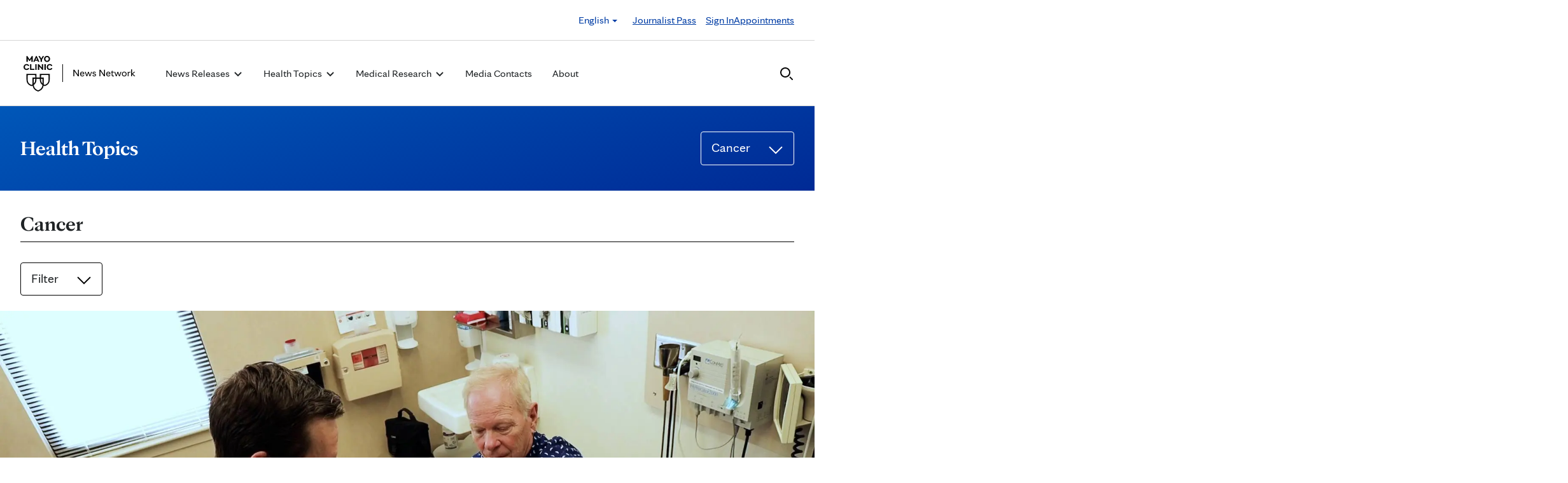

--- FILE ---
content_type: text/html; charset=UTF-8
request_url: https://newsnetwork.mayoclinic.org/category/cancer/page/193/?_wpnonce=48c7e49681&category_id=43&exclude_posts&limit=8&offset=0&page=2&streamType=linear_box
body_size: 22795
content:
<!DOCTYPE html>
    <html lang="en-US">
    <!-- This is the velocity theme -->
    <head>
        <!-- Meta -->
        <meta charset="UTF-8">
        <meta name="viewport" content="width=device-width, initial-scale=1">
        <link rel="profile" href="http://gmpg.org/xfn/11">
        <meta http-equiv="X-UA-Compatible" content="IE-10" />
        <title>Cancer - Page 193 of 198 - Mayo Clinic News Network</title>

        <!-- add wordpress hook -->
                <script type="text/javascript">
            chAnalyticsSendPageView = function(url) {return true;}
            chAnalyticsSendEvent = function(eventAction, data) {return true;}
            var chHistory = {elements: {}, data: {}};
            var chSiteUrl = "https://newsnetwork.mayoclinic.org/";
            var chCurrentPageUrl = "https://newsnetwork.mayoclinic.org/category/cancer/page/193/";
            var chIsSubdirectorySite = false;
            var chSiteRoot = "/";
        </script>
        <meta name='robots' content='index, follow, max-image-preview:large, max-snippet:-1, max-video-preview:-1' />

	<link rel="canonical" href="https://newsnetwork.mayoclinic.org/category/cancer/page/193/" />
	<link rel="prev" href="https://newsnetwork.mayoclinic.org/category/cancer/page/192/" />
	<link rel="next" href="https://newsnetwork.mayoclinic.org/category/cancer/page/194/" />
	<meta property="og:locale" content="en_US" />
	<meta property="og:type" content="article" />
	<meta property="og:title" content="Cancer - Page 193 of 198 - Mayo Clinic News Network" />
	<meta property="og:description" content="MCNN v2 &#8211; Cat ID = 43" />
	<meta property="og:url" content="https://newsnetwork.mayoclinic.org/category/cancer/" />
	<meta property="og:site_name" content="Mayo Clinic News Network" />
	<meta name="twitter:card" content="summary_large_image" />
	<script type="application/ld+json" class="yoast-schema-graph">{"@context":"https://schema.org","@graph":[{"@type":"CollectionPage","@id":"https://newsnetwork.mayoclinic.org/category/cancer/","url":"https://newsnetwork.mayoclinic.org/category/cancer/page/193/"},{"@type":"WebSite","@id":"https://newsnetwork.mayoclinic.org/#website","url":"https://newsnetwork.mayoclinic.org/","name":"Mayo Clinic News Network"},{"@type":"Organization","@id":"https://newsnetwork.mayoclinic.org/#organization","name":"Mayo Clinic","url":"https://newsnetwork.mayoclinic.org/","logo":{"@type":"ImageObject","@id":"https://newsnetwork.mayoclinic.org/#/schema/logo/image/","url":"https://newsnetwork.mayoclinic.org/n7-mcnn/7bcc9724adf7b803/uploads/2022/08/MayoClinic_PrimaryLogomark_Black.jpg"}}]}</script>


<link rel='dns-prefetch' href='//newsnetwork.mayoclinic.org' />
<link rel="alternate" type="application/rss+xml" title="Mayo Clinic News Network &raquo; Cancer Category Feed" href="https://newsnetwork.mayoclinic.org/category/cancer/feed/" />
<style id='wp-img-auto-sizes-contain-inline-css' type='text/css'>
img:is([sizes=auto i],[sizes^="auto," i]){contain-intrinsic-size:3000px 1500px}
/*# sourceURL=wp-img-auto-sizes-contain-inline-css */
</style>
<link rel='stylesheet' id='et-hub-style-css' href='https://newsnetwork.mayoclinic.org/wp-content/plugins/8020-hub-core/_inc/css/velocity-hub.css?ver=336289' type='text/css' media='all' />
<link rel='stylesheet' id='carehubs-app-mayo-general-css' href='https://newsnetwork.mayoclinic.org/wp-content/plugins/carehubs-app-custom-mayogeneral/Public/css/app-mayogeneral.css?ver=1.0.11' type='text/css' media='all' />
<link rel='stylesheet' id='carehubs-app-mayonn-css' href='https://newsnetwork.mayoclinic.org/wp-content/plugins/carehubs-app-custom-mayonn/Public/css/app-mayonn-v2.css?ver=1.0.40' type='text/css' media='all' />
<link rel='stylesheet' id='carehubs-app-integrations-css' href='https://newsnetwork.mayoclinic.org/wp-content/plugins/carehubs-app-integrations/Public/css/app-integrations.css?ver=4.2.166' type='text/css' media='all' />
<link rel='stylesheet' id='carehubs-app-podcasts-css' href='https://newsnetwork.mayoclinic.org/wp-content/plugins/carehubs-app-podcasts/Public/css/app-podcasts.css?ver=4.2.166' type='text/css' media='all' />
<link rel='stylesheet' id='carehubs-core-css' href='https://newsnetwork.mayoclinic.org/wp-content/plugins/carehubs-core/Public/css/app-core.css?ver=4.2.166' type='text/css' media='all' />
<link rel='stylesheet' id='app-core-post-archive-Stack-css' href='https://newsnetwork.mayoclinic.org/wp-content/plugins/carehubs-core/Public/css/PostArchive/app-core-post-archive-Stack.css?ver=4.2.166' type='text/css' media='all' />
<link rel='stylesheet' id='wp-block-library-css' href='https://newsnetwork.mayoclinic.org/wp-includes/css/dist/block-library/style.min.css?ver=6.9' type='text/css' media='all' />
<style id='wp-block-library-theme-inline-css' type='text/css'>
.wp-block-audio :where(figcaption){color:#555;font-size:13px;text-align:center}.is-dark-theme .wp-block-audio :where(figcaption){color:#ffffffa6}.wp-block-audio{margin:0 0 1em}.wp-block-code{border:1px solid #ccc;border-radius:4px;font-family:Menlo,Consolas,monaco,monospace;padding:.8em 1em}.wp-block-embed :where(figcaption){color:#555;font-size:13px;text-align:center}.is-dark-theme .wp-block-embed :where(figcaption){color:#ffffffa6}.wp-block-embed{margin:0 0 1em}.blocks-gallery-caption{color:#555;font-size:13px;text-align:center}.is-dark-theme .blocks-gallery-caption{color:#ffffffa6}:root :where(.wp-block-image figcaption){color:#555;font-size:13px;text-align:center}.is-dark-theme :root :where(.wp-block-image figcaption){color:#ffffffa6}.wp-block-image{margin:0 0 1em}.wp-block-pullquote{border-bottom:4px solid;border-top:4px solid;color:currentColor;margin-bottom:1.75em}.wp-block-pullquote :where(cite),.wp-block-pullquote :where(footer),.wp-block-pullquote__citation{color:currentColor;font-size:.8125em;font-style:normal;text-transform:uppercase}.wp-block-quote{border-left:.25em solid;margin:0 0 1.75em;padding-left:1em}.wp-block-quote cite,.wp-block-quote footer{color:currentColor;font-size:.8125em;font-style:normal;position:relative}.wp-block-quote:where(.has-text-align-right){border-left:none;border-right:.25em solid;padding-left:0;padding-right:1em}.wp-block-quote:where(.has-text-align-center){border:none;padding-left:0}.wp-block-quote.is-large,.wp-block-quote.is-style-large,.wp-block-quote:where(.is-style-plain){border:none}.wp-block-search .wp-block-search__label{font-weight:700}.wp-block-search__button{border:1px solid #ccc;padding:.375em .625em}:where(.wp-block-group.has-background){padding:1.25em 2.375em}.wp-block-separator.has-css-opacity{opacity:.4}.wp-block-separator{border:none;border-bottom:2px solid;margin-left:auto;margin-right:auto}.wp-block-separator.has-alpha-channel-opacity{opacity:1}.wp-block-separator:not(.is-style-wide):not(.is-style-dots){width:100px}.wp-block-separator.has-background:not(.is-style-dots){border-bottom:none;height:1px}.wp-block-separator.has-background:not(.is-style-wide):not(.is-style-dots){height:2px}.wp-block-table{margin:0 0 1em}.wp-block-table td,.wp-block-table th{word-break:normal}.wp-block-table :where(figcaption){color:#555;font-size:13px;text-align:center}.is-dark-theme .wp-block-table :where(figcaption){color:#ffffffa6}.wp-block-video :where(figcaption){color:#555;font-size:13px;text-align:center}.is-dark-theme .wp-block-video :where(figcaption){color:#ffffffa6}.wp-block-video{margin:0 0 1em}:root :where(.wp-block-template-part.has-background){margin-bottom:0;margin-top:0;padding:1.25em 2.375em}
/*# sourceURL=/wp-includes/css/dist/block-library/theme.min.css */
</style>
<style id='classic-theme-styles-inline-css' type='text/css'>
/*! This file is auto-generated */
.wp-block-button__link{color:#fff;background-color:#32373c;border-radius:9999px;box-shadow:none;text-decoration:none;padding:calc(.667em + 2px) calc(1.333em + 2px);font-size:1.125em}.wp-block-file__button{background:#32373c;color:#fff;text-decoration:none}
/*# sourceURL=/wp-includes/css/classic-themes.min.css */
</style>
<link rel='stylesheet' id='carehubs_block_information_link_container-css' href='https://newsnetwork.mayoclinic.org/wp-content/plugins/carehubs-core/Core/Blocks/InformationLinkContainer/InformationLinkContainerBlock.css?ver=4.2.166' type='text/css' media='all' />
<link rel='stylesheet' id='carehubs_block_resource_group-css' href='https://newsnetwork.mayoclinic.org/wp-content/plugins/carehubs-core/Core/Blocks/ResourceGroup/ResourceGroupBlock.css?ver=4.2.166' type='text/css' media='all' />
<link rel='stylesheet' id='carehubs_block_youtube_overlay_playlist-css' href='https://newsnetwork.mayoclinic.org/wp-content/plugins/carehubs-core/Core/Blocks/YoutubeOverlayPlaylist/YoutubeOverlayPlaylistBlock.css?ver=4.2.166' type='text/css' media='all' />
<link rel='stylesheet' id='block-style-image-caption-alignment-css' href='https://newsnetwork.mayoclinic.org/wp-content/plugins/carehubs-core/Public/css/app-core-block-style-image-caption-alignment.css?ver=4.2.166' type='text/css' media='all' />
<style id='global-styles-inline-css' type='text/css'>
:root{--wp--preset--aspect-ratio--square: 1;--wp--preset--aspect-ratio--4-3: 4/3;--wp--preset--aspect-ratio--3-4: 3/4;--wp--preset--aspect-ratio--3-2: 3/2;--wp--preset--aspect-ratio--2-3: 2/3;--wp--preset--aspect-ratio--16-9: 16/9;--wp--preset--aspect-ratio--9-16: 9/16;--wp--preset--color--black: #000000;--wp--preset--color--cyan-bluish-gray: #abb8c3;--wp--preset--color--white: #ffffff;--wp--preset--color--pale-pink: #f78da7;--wp--preset--color--vivid-red: #cf2e2e;--wp--preset--color--luminous-vivid-orange: #ff6900;--wp--preset--color--luminous-vivid-amber: #fcb900;--wp--preset--color--light-green-cyan: #7bdcb5;--wp--preset--color--vivid-green-cyan: #00d084;--wp--preset--color--pale-cyan-blue: #8ed1fc;--wp--preset--color--vivid-cyan-blue: #0693e3;--wp--preset--color--vivid-purple: #9b51e0;--wp--preset--color--mc-blue: #0057b8;--wp--preset--color--mc-bright-blue: #009cde;--wp--preset--color--mc-bright-blue-alternate: #008BCC;--wp--preset--color--mc-body-text: #080808;--wp--preset--gradient--vivid-cyan-blue-to-vivid-purple: linear-gradient(135deg,rgb(6,147,227) 0%,rgb(155,81,224) 100%);--wp--preset--gradient--light-green-cyan-to-vivid-green-cyan: linear-gradient(135deg,rgb(122,220,180) 0%,rgb(0,208,130) 100%);--wp--preset--gradient--luminous-vivid-amber-to-luminous-vivid-orange: linear-gradient(135deg,rgb(252,185,0) 0%,rgb(255,105,0) 100%);--wp--preset--gradient--luminous-vivid-orange-to-vivid-red: linear-gradient(135deg,rgb(255,105,0) 0%,rgb(207,46,46) 100%);--wp--preset--gradient--very-light-gray-to-cyan-bluish-gray: linear-gradient(135deg,rgb(238,238,238) 0%,rgb(169,184,195) 100%);--wp--preset--gradient--cool-to-warm-spectrum: linear-gradient(135deg,rgb(74,234,220) 0%,rgb(151,120,209) 20%,rgb(207,42,186) 40%,rgb(238,44,130) 60%,rgb(251,105,98) 80%,rgb(254,248,76) 100%);--wp--preset--gradient--blush-light-purple: linear-gradient(135deg,rgb(255,206,236) 0%,rgb(152,150,240) 100%);--wp--preset--gradient--blush-bordeaux: linear-gradient(135deg,rgb(254,205,165) 0%,rgb(254,45,45) 50%,rgb(107,0,62) 100%);--wp--preset--gradient--luminous-dusk: linear-gradient(135deg,rgb(255,203,112) 0%,rgb(199,81,192) 50%,rgb(65,88,208) 100%);--wp--preset--gradient--pale-ocean: linear-gradient(135deg,rgb(255,245,203) 0%,rgb(182,227,212) 50%,rgb(51,167,181) 100%);--wp--preset--gradient--electric-grass: linear-gradient(135deg,rgb(202,248,128) 0%,rgb(113,206,126) 100%);--wp--preset--gradient--midnight: linear-gradient(135deg,rgb(2,3,129) 0%,rgb(40,116,252) 100%);--wp--preset--gradient--mc-black-overlay-gradient: linear-gradient(180deg, rgba(0,0,0,0) 27.4%, rgba(0,0,0,.56) 58.85%, rgba(0,0,0,.8) 100%);--wp--preset--font-size--small: 13px;--wp--preset--font-size--medium: 20px;--wp--preset--font-size--large: 36px;--wp--preset--font-size--x-large: 42px;--wp--preset--spacing--20: 0.44rem;--wp--preset--spacing--30: 0.67rem;--wp--preset--spacing--40: 1rem;--wp--preset--spacing--50: 1.5rem;--wp--preset--spacing--60: 2.25rem;--wp--preset--spacing--70: 3.38rem;--wp--preset--spacing--80: 5.06rem;--wp--preset--shadow--natural: 6px 6px 9px rgba(0, 0, 0, 0.2);--wp--preset--shadow--deep: 12px 12px 50px rgba(0, 0, 0, 0.4);--wp--preset--shadow--sharp: 6px 6px 0px rgba(0, 0, 0, 0.2);--wp--preset--shadow--outlined: 6px 6px 0px -3px rgb(255, 255, 255), 6px 6px rgb(0, 0, 0);--wp--preset--shadow--crisp: 6px 6px 0px rgb(0, 0, 0);}:root :where(.is-layout-flow) > :first-child{margin-block-start: 0;}:root :where(.is-layout-flow) > :last-child{margin-block-end: 0;}:root :where(.is-layout-flow) > *{margin-block-start: 24px;margin-block-end: 0;}:root :where(.is-layout-constrained) > :first-child{margin-block-start: 0;}:root :where(.is-layout-constrained) > :last-child{margin-block-end: 0;}:root :where(.is-layout-constrained) > *{margin-block-start: 24px;margin-block-end: 0;}:root :where(.is-layout-flex){gap: 24px;}:root :where(.is-layout-grid){gap: 24px;}body .is-layout-flex{display: flex;}.is-layout-flex{flex-wrap: wrap;align-items: center;}.is-layout-flex > :is(*, div){margin: 0;}body .is-layout-grid{display: grid;}.is-layout-grid > :is(*, div){margin: 0;}.has-black-color{color: var(--wp--preset--color--black) !important;}.has-cyan-bluish-gray-color{color: var(--wp--preset--color--cyan-bluish-gray) !important;}.has-white-color{color: var(--wp--preset--color--white) !important;}.has-pale-pink-color{color: var(--wp--preset--color--pale-pink) !important;}.has-vivid-red-color{color: var(--wp--preset--color--vivid-red) !important;}.has-luminous-vivid-orange-color{color: var(--wp--preset--color--luminous-vivid-orange) !important;}.has-luminous-vivid-amber-color{color: var(--wp--preset--color--luminous-vivid-amber) !important;}.has-light-green-cyan-color{color: var(--wp--preset--color--light-green-cyan) !important;}.has-vivid-green-cyan-color{color: var(--wp--preset--color--vivid-green-cyan) !important;}.has-pale-cyan-blue-color{color: var(--wp--preset--color--pale-cyan-blue) !important;}.has-vivid-cyan-blue-color{color: var(--wp--preset--color--vivid-cyan-blue) !important;}.has-vivid-purple-color{color: var(--wp--preset--color--vivid-purple) !important;}.has-mc-blue-color{color: var(--wp--preset--color--mc-blue) !important;}.has-mc-bright-blue-color{color: var(--wp--preset--color--mc-bright-blue) !important;}.has-mc-bright-blue-alternate-color{color: var(--wp--preset--color--mc-bright-blue-alternate) !important;}.has-mc-body-text-color{color: var(--wp--preset--color--mc-body-text) !important;}.has-black-background-color{background-color: var(--wp--preset--color--black) !important;}.has-cyan-bluish-gray-background-color{background-color: var(--wp--preset--color--cyan-bluish-gray) !important;}.has-white-background-color{background-color: var(--wp--preset--color--white) !important;}.has-pale-pink-background-color{background-color: var(--wp--preset--color--pale-pink) !important;}.has-vivid-red-background-color{background-color: var(--wp--preset--color--vivid-red) !important;}.has-luminous-vivid-orange-background-color{background-color: var(--wp--preset--color--luminous-vivid-orange) !important;}.has-luminous-vivid-amber-background-color{background-color: var(--wp--preset--color--luminous-vivid-amber) !important;}.has-light-green-cyan-background-color{background-color: var(--wp--preset--color--light-green-cyan) !important;}.has-vivid-green-cyan-background-color{background-color: var(--wp--preset--color--vivid-green-cyan) !important;}.has-pale-cyan-blue-background-color{background-color: var(--wp--preset--color--pale-cyan-blue) !important;}.has-vivid-cyan-blue-background-color{background-color: var(--wp--preset--color--vivid-cyan-blue) !important;}.has-vivid-purple-background-color{background-color: var(--wp--preset--color--vivid-purple) !important;}.has-mc-blue-background-color{background-color: var(--wp--preset--color--mc-blue) !important;}.has-mc-bright-blue-background-color{background-color: var(--wp--preset--color--mc-bright-blue) !important;}.has-mc-bright-blue-alternate-background-color{background-color: var(--wp--preset--color--mc-bright-blue-alternate) !important;}.has-mc-body-text-background-color{background-color: var(--wp--preset--color--mc-body-text) !important;}.has-black-border-color{border-color: var(--wp--preset--color--black) !important;}.has-cyan-bluish-gray-border-color{border-color: var(--wp--preset--color--cyan-bluish-gray) !important;}.has-white-border-color{border-color: var(--wp--preset--color--white) !important;}.has-pale-pink-border-color{border-color: var(--wp--preset--color--pale-pink) !important;}.has-vivid-red-border-color{border-color: var(--wp--preset--color--vivid-red) !important;}.has-luminous-vivid-orange-border-color{border-color: var(--wp--preset--color--luminous-vivid-orange) !important;}.has-luminous-vivid-amber-border-color{border-color: var(--wp--preset--color--luminous-vivid-amber) !important;}.has-light-green-cyan-border-color{border-color: var(--wp--preset--color--light-green-cyan) !important;}.has-vivid-green-cyan-border-color{border-color: var(--wp--preset--color--vivid-green-cyan) !important;}.has-pale-cyan-blue-border-color{border-color: var(--wp--preset--color--pale-cyan-blue) !important;}.has-vivid-cyan-blue-border-color{border-color: var(--wp--preset--color--vivid-cyan-blue) !important;}.has-vivid-purple-border-color{border-color: var(--wp--preset--color--vivid-purple) !important;}.has-mc-blue-border-color{border-color: var(--wp--preset--color--mc-blue) !important;}.has-mc-bright-blue-border-color{border-color: var(--wp--preset--color--mc-bright-blue) !important;}.has-mc-bright-blue-alternate-border-color{border-color: var(--wp--preset--color--mc-bright-blue-alternate) !important;}.has-mc-body-text-border-color{border-color: var(--wp--preset--color--mc-body-text) !important;}.has-vivid-cyan-blue-to-vivid-purple-gradient-background{background: var(--wp--preset--gradient--vivid-cyan-blue-to-vivid-purple) !important;}.has-light-green-cyan-to-vivid-green-cyan-gradient-background{background: var(--wp--preset--gradient--light-green-cyan-to-vivid-green-cyan) !important;}.has-luminous-vivid-amber-to-luminous-vivid-orange-gradient-background{background: var(--wp--preset--gradient--luminous-vivid-amber-to-luminous-vivid-orange) !important;}.has-luminous-vivid-orange-to-vivid-red-gradient-background{background: var(--wp--preset--gradient--luminous-vivid-orange-to-vivid-red) !important;}.has-very-light-gray-to-cyan-bluish-gray-gradient-background{background: var(--wp--preset--gradient--very-light-gray-to-cyan-bluish-gray) !important;}.has-cool-to-warm-spectrum-gradient-background{background: var(--wp--preset--gradient--cool-to-warm-spectrum) !important;}.has-blush-light-purple-gradient-background{background: var(--wp--preset--gradient--blush-light-purple) !important;}.has-blush-bordeaux-gradient-background{background: var(--wp--preset--gradient--blush-bordeaux) !important;}.has-luminous-dusk-gradient-background{background: var(--wp--preset--gradient--luminous-dusk) !important;}.has-pale-ocean-gradient-background{background: var(--wp--preset--gradient--pale-ocean) !important;}.has-electric-grass-gradient-background{background: var(--wp--preset--gradient--electric-grass) !important;}.has-midnight-gradient-background{background: var(--wp--preset--gradient--midnight) !important;}.has-mc-black-overlay-gradient-gradient-background{background: var(--wp--preset--gradient--mc-black-overlay-gradient) !important;}.has-small-font-size{font-size: var(--wp--preset--font-size--small) !important;}.has-medium-font-size{font-size: var(--wp--preset--font-size--medium) !important;}.has-large-font-size{font-size: var(--wp--preset--font-size--large) !important;}.has-x-large-font-size{font-size: var(--wp--preset--font-size--x-large) !important;}
:root :where(.wp-block-pullquote){font-size: 1.5em;line-height: 1.6;}
/*# sourceURL=global-styles-inline-css */
</style>
<link rel='stylesheet' id='velocity-theme-bootstrap-css-css' href='https://newsnetwork.mayoclinic.org/wp-content/themes/velocity/Public/css/bootstrap.min.css?ver=1.0.73' type='text/css' media='all' />
<link rel='stylesheet' id='velocity-theme-css-css' href='https://newsnetwork.mayoclinic.org/wp-content/themes/velocity/style.css?ver=1.0.73' type='text/css' media='all' />
<link rel='stylesheet' id='velocity-theme-header-header14-css-css' href='https://newsnetwork.mayoclinic.org/wp-content/themes/velocity/Public/css/Headers/Header14.css?ver=1.0.73' type='text/css' media='all' />
<script type="text/javascript" src="https://newsnetwork.mayoclinic.org/wp-includes/js/jquery/jquery.min.js?ver=3.7.1" id="jquery-core-js"></script>
			<script type="text/javascript">
			var etajaxurl = "https://newsnetwork.mayoclinic.org/wp-load.php";
			var hub = "https://newsnetwork.mayoclinic.org/wp-content/plugins/8020-hub-core";        	var current_page = "category";
          var current_module = "cancer";
          var current_action = "page";			</script>      <link rel="apple-touch-icon" href="https://newsnetwork.mayoclinic.org/wp-content/plugins/carehubs-core/Public/images/carehubs-iOS.png"/>
      <link rel="icon" href="https://www.mayoclinic.org/styles/img/gbs/shields.ico" type="image/x-icon" />
      <link rel="shortcut icon" href="https://www.mayoclinic.org/styles/img/gbs/shields.ico" type="image/x-icon" /><script>jq = jQuery;</script><style>:root{--ch-accent-color: #0057B8;--ch-accent-color-alpha-60: #0057B899;}</style><link rel="preload" href="https://newsnetwork.mayoclinic.org/wp-content/plugins/carehubs-core/Public/css/app-core-deferred.css?ver=4.2.166" as="style" onload="this.onload=null;this.rel='stylesheet'" id="app-core-deferred-css">
      <noscript><link rel="stylesheet" id="app-core-deferred-css" href="https://newsnetwork.mayoclinic.org/wp-content/plugins/carehubs-core/Public/css/app-core-deferred.css?ver=4.2.166"></noscript><link rel="preload" href="https://newsnetwork.mayoclinic.org/wp-content/plugins/carehubs-core/Public/third-party-files/bootstrap-icons/bootstrap-icons.min.css?ver=4.2.166" as="style" onload="this.onload=null;this.rel='stylesheet'" id="app-core-bootstrap-icons-css">
      <noscript><link rel="stylesheet" id="app-core-bootstrap-icons-css" href="https://newsnetwork.mayoclinic.org/wp-content/plugins/carehubs-core/Public/third-party-files/bootstrap-icons/bootstrap-icons.min.css?ver=4.2.166"></noscript><link rel="preload" href="https://newsnetwork.mayoclinic.org/wp-content/plugins/carehubs-app-community/Public/css/app-community-deferred.css?ver=4.4.54" as="style" onload="this.onload=null;this.rel='stylesheet'" id="app-community-deferred-css">
      <noscript><link rel="stylesheet" id="app-community-deferred-css" href="https://newsnetwork.mayoclinic.org/wp-content/plugins/carehubs-app-community/Public/css/app-community-deferred.css?ver=4.4.54"></noscript><link rel="preload" href="https://newsnetwork.mayoclinic.org/wp-content/plugins/carehubs-app-custom-mayonn/Public/css/app-mayonn-deferred-v2.css?ver=1.0.40" as="style" onload="this.onload=null;this.rel='stylesheet'" id="app-mayonn-deferred-css">
      <noscript><link rel="stylesheet" id="app-mayonn-deferred-css" href="https://newsnetwork.mayoclinic.org/wp-content/plugins/carehubs-app-custom-mayonn/Public/css/app-mayonn-deferred-v2.css?ver=1.0.40"></noscript><link rel="preload" href="/wp-content/themes/velocity/Public/css/velocity-deferred.css?ver=1.0.73" as="style" onload="this.onload=null;this.rel='stylesheet'" id="velocity-deferred-css">
      <noscript><link rel="stylesheet" id="velocity-deferred-css" href="/wp-content/themes/velocity/Public/css/velocity-deferred.css?ver=1.0.73"></noscript><link rel="preload" href="/wp-content/themes/velocity/Public/css/Footers/Footer3.css?ver=4.2.166" as="style" onload="this.onload=null;this.rel='stylesheet'" id="velocity-theme-footer-footer3-css-deferred-css">
      <noscript><link rel="stylesheet" id="velocity-theme-footer-footer3-css-deferred-css" href="/wp-content/themes/velocity/Public/css/Footers/Footer3.css?ver=4.2.166"></noscript>      <script>
        // Adjustments for preloading on ie. "window.document.documentMode" only fires on IE.
        window.addEventListener('load', function() {
            if (window.document.documentMode) {
              // Dynamically load the things that relied on preload.
              var links = document.getElementsByTagName('link');
              for (var i = 0; i < links.length; i++) {
                  var link = links[i];
                  // qualify links to those with rel=preload and as=style attrs
                  if (link.rel === 'preload' && link.getAttribute('as') === 'style') {
                      // prevent re-running on link
                      link.setAttribute('rel', 'stylesheet');
                      // Set the onload to null to prevent the load from happening again if a 3rd-party library includes a polyfill or fires another load event.
                      link.setAttribute('onload', '');
                  }
              }
            }
        });
      </script>	<script type="text/javascript">
		/*setting global variables for use in subsequent JS files*/
		var uri_0 = "category";
		var uri_1 = "cancer";
		var uri_3 = "page";
		var ets_ajax_url = "https://newsnetwork.mayoclinic.org/wp-load.php";
	</script>


        <link rel="stylesheet" href="/hub-hosted/mc-general/css/mc-fonts.css?ver=20240305">
<link rel="stylesheet" href="/hub-hosted/mc-general/css/mcorg-base.css?ver=20241210">
<meta name="msvalidate.01" content="1F71DB1829C969F442A57F69B3ADB0C7" /><style>
        #menu-item-topics {display:none;}
body.ch-user-profile  p.ch-post-archive-block-no-posts{display:none;}
.ch-main p {margin-bottom:1.5em;}

.page-id-78618 main hr {border-bottom: 1px solid #f1f1ef !important;margin-top: 24px;
margin-bottom: 24px;}
.page-id-78618 main ul {margin-top:16px; list-style: none;padding-left: 0px;}
.page-id-78618 main li {padding-left: 0px;font-size: 16px;margin-bottom:16px;}


.ch-child-term-navigation.style-default {z-index: 1;
position: relative;}

.single-podcast-episode .wp-container-1 {display:none;}

.ch-404-text {line-height: 55px;}
.single-post .wp-block-image {margin-bottom:24px;margin-top:24px;}
.single-post .stack-image img {width:100%;}
.home-three-stack .row {display: flex !important;}
.ratio-306-254 img {width:100%;}

.header14 .menu-item:not(.ch-mega-menu) ul.dropdown-menu {
	border-radius: 0;
	padding: 24px 15px !important;
	margin: 16px auto 0px;
	border: none;
}

.header14 .menu-item:not(.ch-mega-menu) ul.dropdown-menu li {
	padding: 0;
	flex-grow: 1;
	flex-basis: 0;
	margin-bottom: 0px;
}

.header14 .menu-item:not(.ch-mega-menu) ul.dropdown-menu li + li {
	margin-top: 24px;
}

.header14 .menu-item:not(.ch-mega-menu) ul.dropdown-menu li a {
	font-size: 20px;
	line-height: 24px;
}

.header14 .menu-item:not(.ch-mega-menu) ul.dropdown-menu .ch-menu-column li {
	margin-bottom: 24px;
}

.menu-item:not(.ch-mega-menu) .dropdown-menu > .active > a, .dropdown-menu > .active > a:focus, .dropdown-menu > .active > a:hover {
	background: none !important;
	color: #0057b8;
}

.menu-item:not(.ch-mega-menu) .dropdown-menu > li > a:focus, .dropdown-menu > li > a:hover {
	background: none !important;
}

@media (max-width:600px) {
	.header14 .ch-logo svg {max-height: 48px;}
}

.ch-child-term-navigation-description {display:none;}
.wp-block-query-title + .form-group {margin-bottom:32px;}

.ratio-636-431.home-featured-article img {aspect-ratio:16/9;}
.single-post .stack-image img {aspect-ratio: 1/1;
  object-fit: cover;}
figcaption.wp-element-caption {position: static;
  color: #555;
  padding: 8px 0 0 0;
  width: auto;
  font-size: 16px;
  line-height: 1.4;}
.wp-block-post-author__content {text-align: center;}
.wp-block-post-author__byline {display:none;}
.wp-block-post-author__name {font-weight:bold;margin-bottom: 0 !important;}
.ch-breadcrumb {display:none !important;}
        </style>
        <script>
        
        </script>
        <style>body {
                font-family: 'mayo-sans';
            }a {color: var(--ch-link-color);}h1,h2,h3,h4,h5,h6,.h1,.h2,.h3,.h4,.h5,.h6 {
                font-family: 'mayo-display';
            }body, p {
                color: var(--ch-text-color);
            }:root {--ch-link-color: #003DA5;--ch-text-color: #202426;}</style>    
<script>(window.BOOMR_mq=window.BOOMR_mq||[]).push(["addVar",{"rua.upush":"false","rua.cpush":"false","rua.upre":"false","rua.cpre":"false","rua.uprl":"false","rua.cprl":"false","rua.cprf":"false","rua.trans":"SJ-78f206c3-ec53-4402-89da-8d2dc3e534cb","rua.cook":"false","rua.ims":"false","rua.ufprl":"false","rua.cfprl":"false","rua.isuxp":"false","rua.texp":"norulematch","rua.ceh":"false","rua.ueh":"false","rua.ieh.st":"0"}]);</script>
                              <script>!function(e){var n="https://s.go-mpulse.net/boomerang/";if("False"=="True")e.BOOMR_config=e.BOOMR_config||{},e.BOOMR_config.PageParams=e.BOOMR_config.PageParams||{},e.BOOMR_config.PageParams.pci=!0,n="https://s2.go-mpulse.net/boomerang/";if(window.BOOMR_API_key="NJZT6-H67D6-8KWPT-88NKA-6UV3Y",function(){function e(){if(!o){var e=document.createElement("script");e.id="boomr-scr-as",e.src=window.BOOMR.url,e.async=!0,i.parentNode.appendChild(e),o=!0}}function t(e){o=!0;var n,t,a,r,d=document,O=window;if(window.BOOMR.snippetMethod=e?"if":"i",t=function(e,n){var t=d.createElement("script");t.id=n||"boomr-if-as",t.src=window.BOOMR.url,BOOMR_lstart=(new Date).getTime(),e=e||d.body,e.appendChild(t)},!window.addEventListener&&window.attachEvent&&navigator.userAgent.match(/MSIE [67]\./))return window.BOOMR.snippetMethod="s",void t(i.parentNode,"boomr-async");a=document.createElement("IFRAME"),a.src="about:blank",a.title="",a.role="presentation",a.loading="eager",r=(a.frameElement||a).style,r.width=0,r.height=0,r.border=0,r.display="none",i.parentNode.appendChild(a);try{O=a.contentWindow,d=O.document.open()}catch(_){n=document.domain,a.src="javascript:var d=document.open();d.domain='"+n+"';void(0);",O=a.contentWindow,d=O.document.open()}if(n)d._boomrl=function(){this.domain=n,t()},d.write("<bo"+"dy onload='document._boomrl();'>");else if(O._boomrl=function(){t()},O.addEventListener)O.addEventListener("load",O._boomrl,!1);else if(O.attachEvent)O.attachEvent("onload",O._boomrl);d.close()}function a(e){window.BOOMR_onload=e&&e.timeStamp||(new Date).getTime()}if(!window.BOOMR||!window.BOOMR.version&&!window.BOOMR.snippetExecuted){window.BOOMR=window.BOOMR||{},window.BOOMR.snippetStart=(new Date).getTime(),window.BOOMR.snippetExecuted=!0,window.BOOMR.snippetVersion=12,window.BOOMR.url=n+"NJZT6-H67D6-8KWPT-88NKA-6UV3Y";var i=document.currentScript||document.getElementsByTagName("script")[0],o=!1,r=document.createElement("link");if(r.relList&&"function"==typeof r.relList.supports&&r.relList.supports("preload")&&"as"in r)window.BOOMR.snippetMethod="p",r.href=window.BOOMR.url,r.rel="preload",r.as="script",r.addEventListener("load",e),r.addEventListener("error",function(){t(!0)}),setTimeout(function(){if(!o)t(!0)},3e3),BOOMR_lstart=(new Date).getTime(),i.parentNode.appendChild(r);else t(!1);if(window.addEventListener)window.addEventListener("load",a,!1);else if(window.attachEvent)window.attachEvent("onload",a)}}(),"".length>0)if(e&&"performance"in e&&e.performance&&"function"==typeof e.performance.setResourceTimingBufferSize)e.performance.setResourceTimingBufferSize();!function(){if(BOOMR=e.BOOMR||{},BOOMR.plugins=BOOMR.plugins||{},!BOOMR.plugins.AK){var n="false"=="true"?1:0,t="",a="aoifrcixbzpde2lm7kla-f-464ec21f3-clientnsv4-s.akamaihd.net",i="false"=="true"?2:1,o={"ak.v":"39","ak.cp":"1439346","ak.ai":parseInt("887190",10),"ak.ol":"0","ak.cr":9,"ak.ipv":4,"ak.proto":"h2","ak.rid":"25a71177","ak.r":51663,"ak.a2":n,"ak.m":"a","ak.n":"essl","ak.bpcip":"3.144.88.0","ak.cport":43614,"ak.gh":"23.57.66.164","ak.quicv":"","ak.tlsv":"tls1.3","ak.0rtt":"","ak.0rtt.ed":"","ak.csrc":"-","ak.acc":"","ak.t":"1768749718","ak.ak":"hOBiQwZUYzCg5VSAfCLimQ==g9V77a3ZafhN8HbHY0qzxY+CgOxdChA42NDME/FcQbXxjYuy3zJ7GSSZ48EXiUB+ZzMsJhZQdyi+IdR72E1NUznnD0U66giIgUCU+6kxU4M6lKbWlrYrMzPs69uzVa45MqWiJe49yiheUM1eiXoTZt6z67+enAp3/fH7xIYhXjBhwokC8n1vxNSBXIha8g6HjMeAehIele7t/[base64]","ak.pv":"11","ak.dpoabenc":"","ak.tf":i};if(""!==t)o["ak.ruds"]=t;var r={i:!1,av:function(n){var t="http.initiator";if(n&&(!n[t]||"spa_hard"===n[t]))o["ak.feo"]=void 0!==e.aFeoApplied?1:0,BOOMR.addVar(o)},rv:function(){var e=["ak.bpcip","ak.cport","ak.cr","ak.csrc","ak.gh","ak.ipv","ak.m","ak.n","ak.ol","ak.proto","ak.quicv","ak.tlsv","ak.0rtt","ak.0rtt.ed","ak.r","ak.acc","ak.t","ak.tf"];BOOMR.removeVar(e)}};BOOMR.plugins.AK={akVars:o,akDNSPreFetchDomain:a,init:function(){if(!r.i){var e=BOOMR.subscribe;e("before_beacon",r.av,null,null),e("onbeacon",r.rv,null,null),r.i=!0}return this},is_complete:function(){return!0}}}}()}(window);</script></head>

    <body class="archive paged category category-cancer category-43 wp-embed-responsive paged-2 category-paged-2 wp-theme-velocity ch-custom-platform-template"> <!-- <button data-location="#navigation" class="ch-aria-skip-link" tabindex="0">Skip to Navigation</button> -->
<button data-location="#main" class="ch-aria-skip-link" tabindex="0">Skip to Content</button>
<header id="header">
    <div class="container ch-container top-header header-section">
        <div class="top-header-content">
            <div class="top-header-menu">

                <ul class="nav navbar-nav"><li id="menu-item-349723" class="menu-item menu-item-type-custom menu-item-object-custom menu-item-has-children menu-item-349723 dropdown ch-parent-dropdown-link-li"><a title="English" href="#/" data-toggle="dropdown" class="dropdown-toggle" role="button" aria-haspopup="true" aria-expanded="false" tabindex="0">English <span class="caret"></span></a>
<ul role="menu" class=" dropdown-menu">
	<li id="menu-item-349724" class="menu-item menu-item-type-custom menu-item-object-custom menu-item-349724"><a title="Español" href="/es/">Español</a></li>
	<li id="menu-item-349725" class="text-right menu-item menu-item-type-custom menu-item-object-custom menu-item-349725"><a title="العربية" href="/ar/">العربية</a></li>
	<li id="menu-item-349726" class="menu-item menu-item-type-custom menu-item-object-custom menu-item-349726"><a title="简体中文" href="/mandarin/">简体中文</a></li>
	<li id="menu-item-349727" class="menu-item menu-item-type-custom menu-item-object-custom menu-item-349727"><a title="Português Br" href="/pt/">Português Br</a></li>
</ul>
</li>
<li id="menu-item-287290" class="menu-item menu-item-type-custom menu-item-object-custom menu-item-287290"><a title="Journalist Pass" href="/request-account/">Journalist Pass</a></li>
</ul>
            </div>
            <div class="top-header-smartnav">
                <!--hubcache:@ChSmartNav|hide_register=1-->
            </div>
		   <a href="http://www.mayoclinic.org/appointments?mc_id=us&utm_source=newsnetwork&utm_medium=l&utm_content=appointmentbutton&utm_campaign=mayoclinic&geo=national&placementsite=enterprise&cauid=100722&_ga=2.191197162.1980770420.1605558659-1402702452.1590003945" id="header-appointment-link">Appointments</a>
        </div>
    </div>
<div class="header14">
	<div class="header-container container ch-container">
		<div class="ch-logo">
			<a href="/">
				<svg width="181" height="56" viewBox="0 0 181 56" fill="none" xmlns="http://www.w3.org/2000/svg">
<path fill-rule="evenodd" clip-rule="evenodd" d="M41.955 9.43337C42.5772 9.45662 43.1975 9.35121 43.777 9.12372C44.3566 8.89624 44.883 8.55158 45.3233 8.11132C45.7635 7.67105 46.1082 7.14466 46.3357 6.56508C46.5632 5.9855 46.6686 5.3652 46.6453 4.74301C46.6753 4.11693 46.5749 3.49145 46.3504 2.90623C46.1259 2.321 45.7823 1.7888 45.3413 1.34337C44.9004 0.897934 44.3716 0.548984 43.7887 0.318641C43.2058 0.0882985 42.5813 -0.018411 41.955 0.00527813C41.3247 -0.0251896 40.6951 0.0764994 40.1065 0.303813C39.5179 0.531128 38.9833 0.879041 38.5372 1.32521C38.091 1.77137 37.7431 2.30592 37.5158 2.89453C37.2885 3.48313 37.1868 4.11277 37.2172 4.74301C37.1935 5.36936 37.3003 5.9938 37.5306 6.57674C37.7609 7.15968 38.1099 7.6884 38.5553 8.12938C39.0008 8.57036 39.533 8.91398 40.1182 9.13845C40.7034 9.36292 41.3289 9.46335 41.955 9.43337ZM41.955 1.81035C43.5279 1.81035 44.5512 2.96162 44.5512 4.7288C44.5512 6.49597 43.5184 7.64724 41.955 7.64724C40.3915 7.64724 39.3492 6.49597 39.3492 4.74301C39.3492 2.99005 40.3726 1.81035 41.955 1.81035ZM23.1509 7.55723H27.0216L27.7417 9.23913H29.9306L25.804 0.204268H24.4253L20.2751 9.23913H22.4355L23.1509 7.55723ZM26.3678 5.99852L25.1052 3.02879L23.8426 5.99852H26.3678ZM13.9881 7.8936L11.6998 4.3403V9.23912H9.62467V0.199526H11.0839L14.5187 5.56264L17.9583 0.199526H19.4176V9.23912H17.3424V4.3403L15.0541 7.8936H13.9881ZM31.7878 9.23912H33.8914V6.02694L37.3736 0.199526H35.0853L32.8538 4.14606L30.6223 0.199526H28.3056L31.7878 6.02694V9.23912ZM15.1725 21.9635V12.9239H17.2808V20.22H21.8811V21.9635H15.1725ZM25.5483 12.9239H23.4447V21.9587H25.5483V12.9239ZM12.1499 18.9171L14.0024 19.6467C13.2964 21.2339 11.6998 22.1577 9.74787 22.172C6.68256 22.172 4.59322 19.8031 5.06699 16.5862C5.25235 15.6414 5.7181 14.7745 6.40349 14.0984C7.08889 13.4223 7.96212 12.9684 8.90929 12.796C11.2213 12.4833 13.1827 13.464 13.9597 15.2975L12.1073 16.0271C11.9154 15.5631 11.5848 15.1697 11.1608 14.9009C10.7367 14.632 10.2399 14.5008 9.73839 14.5253C8.14652 14.5253 7.11369 15.6907 7.11369 17.4579C7.11369 19.2251 8.13704 20.3764 9.73839 20.3764C10.2393 20.3972 10.7353 20.27 11.1642 20.0104C11.5931 19.7509 11.936 19.3706 12.1499 18.9171ZM39.9745 12.9239H37.871V21.9587H39.9745V12.9239ZM47.5342 19.9844C47.9599 19.732 48.303 19.3612 48.5214 18.9171L50.3739 19.6609C49.6585 21.2481 48.0619 22.1719 46.1099 22.1719C43.0446 22.1719 40.9553 19.8031 41.4291 16.5862C41.6144 15.6414 42.0802 14.7745 42.7656 14.0984C43.451 13.4223 44.3242 12.9684 45.2714 12.796C47.5976 12.4833 49.559 13.464 50.317 15.2738L48.4646 16.0034C48.2727 15.5394 47.9422 15.146 47.5181 14.8772C47.094 14.6083 46.5972 14.4771 46.0957 14.5015C44.5228 14.5015 43.4994 15.6528 43.4994 17.42C43.4994 19.1872 44.5228 20.3384 46.1241 20.3384C46.6186 20.3598 47.1086 20.2368 47.5342 19.9844ZM28.9735 12.9239H27.5712V21.9635H29.6463V16.4488L34.4456 21.9635H35.848V12.9239H33.7729V18.4386L28.9735 12.9239ZM30.5227 34.0379V28.2537H46.162V37.0793C46.162 42.3898 43.5942 45.7959 38.3305 47.4587C37.6956 47.2611 37.0737 47.0237 36.4686 46.7481V46.9186C35.6916 51.4475 32.8679 54.4462 27.9028 56C22.9424 54.4462 20.114 51.4475 19.337 46.9186C19.337 46.9186 19.3133 46.857 19.3133 46.7481C18.7081 47.0237 18.0863 47.2611 17.4513 47.4587C12.1877 45.7959 9.61987 42.385 9.61987 37.0793V28.249H25.2828V34.0379H30.5227ZM17.436 45.5955C13.1833 43.8902 11.4723 41.3657 11.4723 36.7335V31.0156C11.4723 30.7756 11.5677 30.5454 11.7374 30.3758C11.9071 30.2061 12.1372 30.1107 12.3772 30.1107H22.5302C22.7702 30.1107 23.0004 30.2061 23.1701 30.3758C23.3398 30.5454 23.4351 30.7756 23.4351 31.0156V34.0379H19.119V44.1757V44.8058C18.5752 45.1042 18.0131 45.368 17.436 45.5955ZM23.4304 36.7382V35.895H21.8859C21.6459 35.895 21.4157 35.9903 21.246 36.16C21.0763 36.3297 20.981 36.5598 20.981 36.7998V43.5078C22.696 41.9208 23.4304 39.7843 23.4304 36.7382ZM27.9028 54.1477C32.1336 52.466 34.2277 50.05 34.7014 46.0138C34.7014 46.0138 34.7109 45.9238 34.7299 45.7627C31.9109 43.8536 30.5227 40.9828 30.5227 37.084V35.8997H25.2876V37.084C25.2876 40.9828 23.9231 43.8678 21.0804 45.7627C21.1089 45.9238 21.1089 46.0138 21.1089 46.0138C21.5826 50.05 23.672 52.466 27.9028 54.1477ZM32.3989 36.7382C32.3989 39.7843 33.1332 41.9208 34.8483 43.5078V36.7998C34.8483 36.681 34.8249 36.5633 34.7794 36.4535C34.7339 36.3437 34.6673 36.244 34.5833 36.16C34.4992 36.076 34.3995 36.0093 34.2897 35.9638C34.1799 35.9184 34.0622 35.895 33.9434 35.895H32.3989V36.7382ZM38.3447 45.6064C42.6182 43.901 44.3238 41.376 44.3238 36.7382V31.025C44.3238 30.7867 44.2297 30.558 44.0621 30.3886C43.8944 30.2191 43.6667 30.1227 43.4283 30.1202H33.2848C33.0449 30.1202 32.8147 30.2155 32.645 30.3852C32.4753 30.5549 32.3799 30.7851 32.3799 31.025V34.0474H36.6581V44.1852V44.8153C37.2031 45.1143 37.7664 45.3786 38.3447 45.6064Z" fill="#080808"/>
<line x1="66.5" y1="13" x2="66.5" y2="41" stroke="#080808"/>
<path d="M90.608 21.696H91.92V32H90.384L84.656 23.728V32H83.344V21.696H84.88L90.608 29.968V21.696ZM100.5 28.416V28.672H95.0923C95.1883 30.144 96.1003 31.104 97.4123 31.104C98.2763 31.104 98.9483 30.688 99.2523 30.016L100.42 30.304C100.02 31.456 98.8363 32.224 97.3163 32.224C95.1883 32.224 93.7803 30.72 93.7803 28.48C93.7803 26.24 95.1723 24.736 97.2682 24.736C99.2843 24.736 100.5 26.144 100.5 28.416ZM97.2043 25.808C96.1323 25.808 95.3483 26.56 95.1403 27.76H99.1243C98.9643 26.512 98.2763 25.808 97.2043 25.808ZM111.221 24.96H112.549L109.989 32H108.709L106.917 26.768L105.125 32H103.845L101.285 24.96H102.677L104.533 30.4L106.357 24.96H107.541L109.365 30.4L111.221 24.96ZM116.127 32.208C114.623 32.208 113.487 31.472 113.183 30.336L114.319 30C114.559 30.704 115.295 31.152 116.207 31.152C117.119 31.152 117.727 30.736 117.727 30.128C117.727 28.512 113.455 29.456 113.455 26.896C113.455 25.616 114.527 24.752 116.143 24.752C117.423 24.752 118.431 25.344 118.831 26.272L117.727 26.736C117.439 26.16 116.799 25.792 116.063 25.792C115.231 25.792 114.687 26.16 114.687 26.704C114.687 28.256 118.991 27.28 118.991 29.92C118.991 31.296 117.839 32.208 116.127 32.208ZM131.624 21.696H132.936V32H131.4L125.672 23.728V32H124.36V21.696H125.896L131.624 29.968V21.696ZM141.516 28.416V28.672H136.108C136.204 30.144 137.116 31.104 138.428 31.104C139.292 31.104 139.964 30.688 140.268 30.016L141.436 30.304C141.036 31.456 139.852 32.224 138.332 32.224C136.204 32.224 134.796 30.72 134.796 28.48C134.796 26.24 136.188 24.736 138.284 24.736C140.3 24.736 141.516 26.144 141.516 28.416ZM138.22 25.808C137.148 25.808 136.364 26.56 136.156 27.76H140.14C139.98 26.512 139.292 25.808 138.22 25.808ZM146.943 30.848L147.199 31.76C146.847 32.016 146.207 32.208 145.583 32.208C144.239 32.208 143.487 31.504 143.487 30.256V26.016H142.399V25.136L143.519 24.944L143.775 23.168H144.799V24.96H147.119V26.016H144.799V30.096C144.799 30.72 145.199 31.088 145.887 31.088C146.239 31.088 146.639 30.992 146.943 30.848ZM157.487 24.96H158.815L156.255 32H154.975L153.183 26.768L151.391 32H150.111L147.551 24.96H148.943L150.799 30.4L152.623 24.96H153.807L155.631 30.4L157.487 24.96ZM163.258 32.224C161.018 32.224 159.53 30.72 159.53 28.48C159.53 26.24 161.018 24.736 163.258 24.736C165.482 24.736 166.986 26.24 166.986 28.48C166.986 30.72 165.482 32.224 163.258 32.224ZM163.274 31.12C164.698 31.12 165.642 30.08 165.642 28.544C165.642 26.896 164.666 25.84 163.242 25.84C161.786 25.84 160.874 26.896 160.874 28.416C160.874 30.064 161.85 31.12 163.274 31.12ZM172.41 24.816C172.49 24.816 172.602 24.816 172.73 24.832V26.144C172.49 26.128 172.282 26.128 172.074 26.128C171.034 26.128 170.01 26.816 170.01 28.24V32H168.698V24.96H169.978V26.384C170.858 25.264 171.562 24.816 172.41 24.816ZM180.633 32H178.905L175.385 28.4V32H174.073V21.248L175.385 20.96V28.112L178.777 24.96H180.377L176.905 28.192L180.633 32Z" fill="#080808"/>
</svg>

			</a>
		</div>
		<div class="menu-container">
			<form id="ch-header-search-form" method="get" action="https://newsnetwork.mayoclinic.org/search/">
               	<label class="ch-visually-hidden" for="header-search">Search</label>
                	<input type="text" name="search" id="header-search">
            	</form>
			<nav class="collapse navbar-collapse" id="main-nav-collapse">
				<ul class="mobile-nav-cta dual-buttons">
					<li><a href="http://www.mayoclinic.org/appointments?mc_id=us&utm_source=newsnetwork&utm_medium=l&utm_content=appointmentbutton&utm_campaign=mayoclinic&geo=national&placementsite=enterprise&cauid=100722&_ga=2.191197162.1980770420.1605558659-1402702452.1590003945"><svg width="24" height="24" viewBox="0 0 24 24" fill="none" xmlns="http://www.w3.org/2000/svg">
  <path d="M9 4.5H16.5V6.75H18V1.5H16.5V3H9V4.5Z" fill="white"/>
  <path d="M19.5 3V4.5H21V9H3V4.5H6V6.75H7.5V1.5H6V3H1.5V22.5H22.5V3H19.5ZM21 21H3V10.5H21V21Z" fill="white"/>
  <path d="M11.25 12.75H9V15H11.25V12.75Z" fill="white"/>
  <path d="M15 12.75H12.75V15H15V12.75Z" fill="white"/>
  <path d="M18.75 12.75H16.5V15H18.75V12.75Z" fill="white"/>
  <path d="M7.5 16.5H5.25V18.75H7.5V16.5Z" fill="white"/>
  <path d="M11.25 16.5H9V18.75H11.25V16.5Z" fill="white"/>
  <path d="M15 16.5H12.75V18.75H15V16.5Z" fill="white"/>
</svg> Request appointment</a></li>
					<li><a href="https://newsnetwork.mayoclinic.org/login/"><svg width="24" height="24" viewBox="0 0 24 24" fill="none" xmlns="http://www.w3.org/2000/svg">
  <path d="M12 3.75C12.7417 3.75 13.4667 3.96993 14.0834 4.38199C14.7001 4.79404 15.1807 5.37971 15.4645 6.06494C15.7484 6.75016 15.8226 7.50416 15.6779 8.23159C15.5333 8.95902 15.1761 9.6272 14.6517 10.1517C14.1272 10.6761 13.459 11.0333 12.7316 11.1779C12.0042 11.3226 11.2502 11.2484 10.5649 10.9645C9.87971 10.6807 9.29404 10.2001 8.88199 9.58339C8.46993 8.9667 8.25 8.24168 8.25 7.5C8.25112 6.50578 8.64657 5.55261 9.34959 4.84959C10.0526 4.14657 11.0058 3.75112 12 3.75ZM12 2.25C10.9616 2.25 9.94661 2.55791 9.08326 3.13478C8.2199 3.71166 7.54699 4.5316 7.14963 5.49091C6.75227 6.45022 6.64831 7.50582 6.85088 8.52422C7.05345 9.54262 7.55346 10.4781 8.28769 11.2123C9.02192 11.9465 9.95738 12.4466 10.9758 12.6491C11.9942 12.8517 13.0498 12.7477 14.0091 12.3504C14.9684 11.953 15.7883 11.2801 16.3652 10.4167C16.9421 9.55339 17.25 8.53835 17.25 7.5C17.25 6.10761 16.6969 4.77226 15.7123 3.78769C14.7277 2.80312 13.3924 2.25 12 2.25ZM21 19.5C20.9983 18.1081 20.4447 16.7737 19.4605 15.7895C18.4763 14.8053 17.1419 14.2517 15.75 14.25H8.25C6.85811 14.2516 5.5237 14.8053 4.53948 15.7895C3.55527 16.7737 3.00162 18.1081 3 19.5V22.5H4.5V19.5C4.50117 18.5058 4.89663 17.5526 5.59964 16.8496C6.30265 16.1466 7.2558 15.7512 8.25 15.75H15.75C16.7442 15.7512 17.6974 16.1466 18.4004 16.8496C19.1034 17.5526 19.4988 18.5058 19.5 19.5V22.5H21V19.5Z" fill="white"/>
</svg> Sign in</a></li>
				</ul>
				<ul class="nav navbar-nav"><li id="menu-item-78705" class="menu-item menu-item-type-custom menu-item-object-custom menu-item-has-children menu-item-78705 dropdown ch-parent-dropdown-link-li"><a title="News Releases" href="#/" data-toggle="dropdown" class="dropdown-toggle" role="button" aria-haspopup="true" aria-expanded="false" tabindex="0">News Releases <span class="caret"></span></a>
<ul role="menu" class=" dropdown-menu">
	<li id="menu-item-78687" class="menu-item menu-item-type-custom menu-item-object-custom menu-item-78687"><a title="Arizona" href="/category/arizona">Arizona</a></li>
	<li id="menu-item-78689" class="menu-item menu-item-type-custom menu-item-object-custom menu-item-78689"><a title="Minnesota" href="/category/minnesota">Minnesota</a></li>
	<li id="menu-item-78688" class="menu-item menu-item-type-custom menu-item-object-custom menu-item-78688"><a title="Florida" href="/category/florida">Florida</a></li>
	<li id="menu-item-78690" class="menu-item menu-item-type-custom menu-item-object-custom menu-item-78690"><a title="International" href="/category/international-2/">International</a></li>
</ul>
</li>
<li id="menu-item-349728" class="ch-mega-menu menu-item menu-item-type-post_type menu-item-object-page current-menu-ancestor current_page_ancestor menu-item-has-children menu-item-349728 dropdown ch-parent-dropdown-link-li"><a title="Health Topics" href="#/" data-toggle="dropdown" class="dropdown-toggle" role="button" aria-haspopup="true" aria-expanded="false" tabindex="0">Health Topics <span class="caret"></span></a>
<ul role="menu" class=" dropdown-menu">
	<li role="presentation" class="ch-menu-column">
	<ul role="menu">
		<li id="menu-item-383339" class="menu-item menu-item-type-post_type menu-item-object-page menu-item-383339"><a title="Overview" href="https://newsnetwork.mayoclinic.org/health-topics/">Overview</a></li>
		<li id="menu-item-349729" class="menu-item menu-item-type-taxonomy menu-item-object-category current-menu-item menu-item-349729 active"><a title="Cancer" href="https://newsnetwork.mayoclinic.org/category/cancer/">Cancer</a></li>
		<li id="menu-item-349730" class="menu-item menu-item-type-taxonomy menu-item-object-category menu-item-349730"><a title="Cardiovascular" href="https://newsnetwork.mayoclinic.org/category/cardiovascular-2/">Cardiovascular</a></li>
		<li id="menu-item-349733" class="menu-item menu-item-type-taxonomy menu-item-object-category menu-item-349733"><a title="COVID-19" href="https://newsnetwork.mayoclinic.org/category/covid-19/">COVID-19</a></li>
		<li id="menu-item-383355" class="menu-item menu-item-type-taxonomy menu-item-object-category menu-item-383355"><a title="Education" href="https://newsnetwork.mayoclinic.org/category/education/">Education</a></li>
	</ul>
</li>
	<li role="presentation" class="ch-menu-column">
	<ul role="menu">
		<li id="menu-item-349734" class="menu-item menu-item-type-taxonomy menu-item-object-category menu-item-349734"><a title="Gastroenterology" href="https://newsnetwork.mayoclinic.org/category/gastrointestinal-90/">Gastroenterology</a></li>
		<li id="menu-item-349735" class="menu-item menu-item-type-taxonomy menu-item-object-category menu-item-349735"><a title="Health &amp; Wellness" href="https://newsnetwork.mayoclinic.org/category/health-and-wellness/">Health &amp; Wellness</a></li>
		<li id="menu-item-349736" class="menu-item menu-item-type-taxonomy menu-item-object-category menu-item-349736"><a title="Infectious Diseases" href="https://newsnetwork.mayoclinic.org/category/infectious-diseases/">Infectious Diseases</a></li>
		<li id="menu-item-349731" class="menu-item menu-item-type-taxonomy menu-item-object-category menu-item-349731"><a title="Mayo Clinic Children&#039;s" href="https://newsnetwork.mayoclinic.org/category/childrens-center/">Mayo Clinic Children&#8217;s</a></li>
	</ul>
</li>
	<li role="presentation" class="ch-menu-column">
	<ul role="menu">
		<li id="menu-item-349737" class="menu-item menu-item-type-taxonomy menu-item-object-category menu-item-349737"><a title="Mayo Clinic Minute" href="https://newsnetwork.mayoclinic.org/category/mayo-clinic-minute-2/">Mayo Clinic Minute</a></li>
		<li id="menu-item-360044" class="menu-item menu-item-type-taxonomy menu-item-object-category menu-item-360044"><a title="Medical Innovation" href="https://newsnetwork.mayoclinic.org/category/medical-innovation/">Medical Innovation</a></li>
		<li id="menu-item-349741" class="menu-item menu-item-type-taxonomy menu-item-object-category menu-item-349741"><a title="Neurosciences" href="https://newsnetwork.mayoclinic.org/category/neurosciences/">Neurosciences</a></li>
		<li id="menu-item-349742" class="menu-item menu-item-type-taxonomy menu-item-object-category menu-item-349742"><a title="Orthopedics/Sports" href="https://newsnetwork.mayoclinic.org/category/orthopedics-sports/">Orthopedics/Sports</a></li>
	</ul>
</li>
	<li role="presentation" class="ch-menu-column">
	<ul role="menu">
		<li id="menu-item-349743" class="menu-item menu-item-type-taxonomy menu-item-object-category menu-item-349743"><a title="Research" href="https://newsnetwork.mayoclinic.org/category/research/">Research</a></li>
		<li id="menu-item-349744" class="menu-item menu-item-type-taxonomy menu-item-object-category menu-item-349744"><a title="Science Saturday" href="https://newsnetwork.mayoclinic.org/category/science-saturday/">Science Saturday</a></li>
		<li id="menu-item-349745" class="menu-item menu-item-type-taxonomy menu-item-object-category menu-item-349745"><a title="Sharing Mayo Clinic" href="https://newsnetwork.mayoclinic.org/category/sharing-mayo-clinic-2/">Sharing Mayo Clinic</a></li>
		<li id="menu-item-349746" class="menu-item menu-item-type-taxonomy menu-item-object-category menu-item-349746"><a title="Transplant" href="https://newsnetwork.mayoclinic.org/category/transplant/">Transplant</a></li>
	</ul>
</li>
</ul>
</li>
<li id="menu-item-383340" class="menu-item menu-item-type-custom menu-item-object-custom menu-item-has-children menu-item-383340 dropdown ch-parent-dropdown-link-li"><a title="Medical Research" href="#/" data-toggle="dropdown" class="dropdown-toggle" role="button" aria-haspopup="true" aria-expanded="false" tabindex="0">Medical Research <span class="caret"></span></a>
<ul role="menu" class=" dropdown-menu">
	<li id="menu-item-383348" class="menu-item menu-item-type-post_type menu-item-object-page menu-item-383348"><a title="Overview" href="https://newsnetwork.mayoclinic.org/research/">Overview</a></li>
	<li id="menu-item-383349" class="menu-item menu-item-type-taxonomy menu-item-object-category menu-item-383349"><a title="Aging" href="https://newsnetwork.mayoclinic.org/category/research/aging/">Aging</a></li>
	<li id="menu-item-383350" class="menu-item menu-item-type-taxonomy menu-item-object-category menu-item-383350"><a title="AI and Digital Health" href="https://newsnetwork.mayoclinic.org/category/research/ai-and-digital-health/">AI and Digital Health</a></li>
	<li id="menu-item-383351" class="menu-item menu-item-type-taxonomy menu-item-object-category menu-item-383351"><a title="Biotherapeutics" href="https://newsnetwork.mayoclinic.org/category/research/biotherapeutics/">Biotherapeutics</a></li>
	<li id="menu-item-383352" class="menu-item menu-item-type-taxonomy menu-item-object-category menu-item-383352"><a title="Cancer" href="https://newsnetwork.mayoclinic.org/category/research/cancer-research-2/">Cancer</a></li>
	<li id="menu-item-383353" class="menu-item menu-item-type-taxonomy menu-item-object-category menu-item-383353"><a title="Clinical Trials" href="https://newsnetwork.mayoclinic.org/category/research/clinical-trials/">Clinical Trials</a></li>
	<li id="menu-item-383354" class="menu-item menu-item-type-taxonomy menu-item-object-category menu-item-383354"><a title="Discovery Science" href="https://newsnetwork.mayoclinic.org/category/research/discovery-science/">Discovery Science</a></li>
	<li id="menu-item-383356" class="menu-item menu-item-type-taxonomy menu-item-object-category menu-item-383356"><a title="Healthcare Delivery" href="https://newsnetwork.mayoclinic.org/category/research/implementation-science/">Healthcare Delivery</a></li>
	<li id="menu-item-383357" class="menu-item menu-item-type-taxonomy menu-item-object-category menu-item-383357"><a title="Individualized Medicine" href="https://newsnetwork.mayoclinic.org/category/research/individualized-medicine/">Individualized Medicine</a></li>
	<li id="menu-item-383358" class="menu-item menu-item-type-taxonomy menu-item-object-category menu-item-383358"><a title="Translational Science" href="https://newsnetwork.mayoclinic.org/category/research/translational-science/">Translational Science</a></li>
</ul>
</li>
<li id="menu-item-111095" class="menu-item menu-item-type-custom menu-item-object-custom menu-item-111095"><a title="Media Contacts" href="/newsroom/">Media Contacts</a></li>
<li id="menu-item-383362" class="menu-item menu-item-type-post_type menu-item-object-page menu-item-383362"><a title="About" href="https://newsnetwork.mayoclinic.org/about/">About</a></li>
</ul>
			</nav>
			<div class="header-right">
				<button type="button" id="header-search-toggle">
					<svg class="open-icon" width="24" height="24" viewBox="0 0 24 24" fill="none" xmlns="http://www.w3.org/2000/svg"><path d="M10 2C8.41775 2 6.87103 2.46919 5.55544 3.34824C4.23985 4.22729 3.21447 5.47672 2.60897 6.93853C2.00347 8.40034 1.84504 10.0089 2.15372 11.5607C2.4624 13.1126 3.22433 14.538 4.34315 15.6569C5.46197 16.7757 6.88743 17.5376 8.43928 17.8463C9.99113 18.155 11.5997 17.9965 13.0615 17.391C14.5233 16.7855 15.7727 15.7602 16.6518 14.4446C17.5308 13.129 18 11.5823 18 10C17.9976 7.87901 17.1539 5.84559 15.6542 4.34583C14.1544 2.84606 12.121 2.00243 10 2ZM4 10C4 8.81331 4.3519 7.65327 5.01119 6.66658C5.67047 5.67988 6.60755 4.91085 7.7039 4.45672C8.80026 4.0026 10.0067 3.88378 11.1705 4.11529C12.3344 4.3468 13.4035 4.91824 14.2426 5.75736C15.0818 6.59647 15.6532 7.66557 15.8847 8.82946C16.1162 9.99334 15.9974 11.1997 15.5433 12.2961C15.0892 13.3925 14.3201 14.3295 13.3334 14.9888C12.3467 15.6481 11.1867 16 10 16C8.40924 15.9983 6.88413 15.3656 5.75928 14.2407C4.63444 13.1159 4.00174 11.5908 4 10Z" fill="#080808"/><path d="M21.7071 20.293L17.7383 16.3241C17.3149 16.8411 16.8413 17.3148 16.3242 17.7382L20.2931 21.707C20.4812 21.8917 20.7346 21.9947 20.9982 21.9935C21.2619 21.9923 21.5143 21.887 21.7007 21.7006C21.8871 21.5142 21.9924 21.2617 21.9936 20.9981C21.9948 20.7345 21.8918 20.4811 21.7071 20.293Z" fill="#080808"/></svg>
					<svg class="close-icon" width="24" height="24" focusable="false" aria-hidden="true" viewBox="0 0 24 24" fill="none" xmlns="http://www.w3.org/2000/svg"><path d="M5 4.99994L19.707 19.707" stroke="currentColor" stroke-width="2"></path><path d="M19.7277 4.99994L5.02085 19.7071" stroke="currentColor" stroke-width="2"></path></svg>
				</button>
				<button type="button" class="navbar-toggle collapsed" data-toggle="collapse" data-target="#main-nav-collapse" aria-expanded="false">
					<svg class="open-icon" xmlns="http://www.w3.org/2000/svg" viewBox="0 0 24 24" focusable="false" aria-hidden="true" data-di-rand="1694716358852"><path d="M21 7H3V5H21V7Z" fill="#080808"></path><path d="M21 13H3V11H21V13Z" fill="#080808"></path><path d="M3 19H21V17H3V19Z" fill="#080808"></path></svg>
					<svg class="close-icon" width="24" height="24" focusable="false" aria-hidden="true" viewBox="0 0 24 24" fill="none" xmlns="http://www.w3.org/2000/svg"><path d="M5 4.99994L19.707 19.707" stroke="currentColor" stroke-width="2"></path><path d="M19.7277 4.99994L5.02085 19.7071" stroke="currentColor" stroke-width="2"></path></svg>
				</button>
			</div>
		</div>
	</div>
</div></header>                     <main id="main">
                        <div class="ch-pre-content-placeholder"></div>                                                     <div class="container ch-container">
                            <div class="row"><div class="ch-main col-sm-12">
<div class="wp-block-group alignfull category-header has-background" style="background:linear-gradient(164deg,rgb(0,87,184) 0%,rgb(0,42,149) 100%)"><div class="wp-block-group__inner-container is-layout-constrained wp-block-group-is-layout-constrained"><div class="health-resources-banner ch-child-term-navigation-wrap ch-center-separated-row">
    <h2 class="ch-child-term-navigation-header">Health Topics</h2>
    <div class="ch-child-term-navigation-terms">
        <div class="ch-child-term-navigation style-dropdown dropdown">
            <button id="ch-child-term-dropdown-button" class="ch-child-term-dropdown-button" type="button" data-toggle="dropdown" aria-haspopup="true" aria-expanded="false">
                <span>Overview</span> <svg xmlns="http://www.w3.org/2000/svg" width="24" height="24" viewBox="0 0 24 24" fill="none">
                    <path d="M12 19.4141L1.29297 8.70703L2.70703 7.29297L12 16.5859L21.293 7.29297L22.707 8.70703L12 19.4141Z" fill="white"></path>
                </svg>
            </button>
            <ul class="dropdown-menu" aria-labelledby="ch-child-term-dropdown-button">
                <li class=""><a href="/health-topics/">Overview</a></li>
                <li class=""><a href="/category/cancer/">Cancer</a></li>
                <li class=""><a href="/category/cardiovascular-2/">Cardiovascular</a></li>
                <li class=""><a href="/category/covid-19/">COVID-19</a></li>
                <li class=""><a href="/category/education/">Education</a></li>
                <li class=""><a href="/category/gastrointestinal-90/">Gastroenterology</a></li>
                <li class=""><a href="/category/health-and-wellness/">Health & Wellness</a></li>
                <li class=""><a href="/category/infectious-diseases/">Infectious Diseases</a></li>
                <li class=""><a href="/category/childrens-center/">Mayo Clinic Children's</a></li>
                <li class=""><a href="/category/mayo-clinic-minute-2/">Mayo Clinic Minute</a></li>
                <li class=""><a href="/category/medical-innovation/">Medical Innovation</a></li>
                <li class=""><a href="/category/neurosciences/">Neurosciences</a></li>
                <li class=""><a href="/category/orthopedics-sports/">Orthopedics/Sports</a></li>
                <li class=""><a href="/category/science-saturday/">Science Saturday</a></li>
                <li class=""><a href="/category/sharing-mayo-clinic-2/">Sharing Mayo Clinic</a></li>
                <li class=""><a href="/category/transplant/">Transplant</a></li>
            </ul>
        </div>
    </div>
</div>
<style>

    #ch-child-term-dropdown-button.ch-child-term-dropdown-button {padding: 12px 16px;font-size: 20px;line-height: 24px;border: 1px solid #fff;border-radius: 4px;background: none;margin-bottom:0px;}
    .ch-child-term-navigation svg {vertical-align: middle;margin-left: 24px;}
    .ch-child-term-navigation.dropdown.open svg {transform: rotate(180deg);}
    .ch-child-term-navigation .dropdown-menu {left:unset;right:0;}

    @media (max-width: 767px) {
        .ch-child-term-dropdown-button {width: 100%;display: flex;justify-content: space-between;margin-top:16px;}
        .ch-child-term-navigation .dropdown-menu {width:100%;}
    }

</style>

<div class="ch-child-term-navigation-wrap ch-center-separated-row ch-child-term-display-dropdown"><h2 class="ch-child-term-navigation-header">Cancer</h2></div>
<style>
    .ch-child-term-dropdown-button {padding: 12px 16px;font-size: 20px;line-height: 24px;border: 1px solid #000;border-radius: 4px;background: none;}
    .ch-child-term-navigation svg {vertical-align: middle;margin-left: 24px;}
    .ch-child-term-navigation.dropdown.open svg {transform: rotate(180deg);}
    .ch-child-term-navigation .dropdown-menu {left:unset;right:0;}

    @media (max-width: 767px) {
        .ch-child-term-dropdown-button {width: 100%;display: flex;justify-content: space-between;margin-top:16px;}
        .ch-child-term-navigation .dropdown-menu {width:100%;}
    }
</style>
</div></div>


<h1 class="section-header wp-block-query-title">Cancer</h1>

                <div class="ch-year-navigation style-dropdown dropdown">
                    <button id="ch-year-dropdown-button" class="ch-year-dropdown-button" type="button" data-toggle="dropdown" aria-haspopup="true" aria-expanded="false">
                        Filter <svg xmlns="http://www.w3.org/2000/svg" width="24" height="24" viewBox="0 0 24 24" fill="none">
                        <path d="M12 19.4141L1.29297 8.70703L2.70703 7.29297L12 16.5859L21.293 7.29297L22.707 8.70703L12 19.4141Z" fill="black"/>
                        </svg>
                    </button>
                    <ul class="dropdown-menu" aria-labelledby="ch-year-dropdown-button">                            <li><a href="https://newsnetwork.mayoclinic.org/category/cancer/2026/">2026</a></li>                            <li><a href="https://newsnetwork.mayoclinic.org/category/cancer/2025/">2025</a></li>                            <li><a href="https://newsnetwork.mayoclinic.org/category/cancer/2024/">2024</a></li>                            <li><a href="https://newsnetwork.mayoclinic.org/category/cancer/2023/">2023</a></li>                            <li><a href="https://newsnetwork.mayoclinic.org/category/cancer/2022/">2022</a></li>                            <li><a href="https://newsnetwork.mayoclinic.org/category/cancer/2021/">2021</a></li>                            <li><a href="https://newsnetwork.mayoclinic.org/category/cancer/2020/">2020</a></li>                            <li><a href="https://newsnetwork.mayoclinic.org/category/cancer/2019/">2019</a></li>                            <li><a href="https://newsnetwork.mayoclinic.org/category/cancer/2018/">2018</a></li>                            <li><a href="https://newsnetwork.mayoclinic.org/category/cancer/2017/">2017</a></li>                            <li><a href="https://newsnetwork.mayoclinic.org/category/cancer/2016/">2016</a></li>                            <li><a href="https://newsnetwork.mayoclinic.org/category/cancer/2015/">2015</a></li>                            <li><a href="https://newsnetwork.mayoclinic.org/category/cancer/2014/">2014</a></li>                            <li><a href="https://newsnetwork.mayoclinic.org/category/cancer/2013/">2013</a></li>                            <li><a href="https://newsnetwork.mayoclinic.org/category/cancer/2012/">2012</a></li>                            <li><a href="https://newsnetwork.mayoclinic.org/category/cancer/2011/">2011</a></li>                            <li><a href="https://newsnetwork.mayoclinic.org/category/cancer/2010/">2010</a></li>                            <li><a href="https://newsnetwork.mayoclinic.org/category/cancer/2009/">2009</a></li>                            <li><a href="https://newsnetwork.mayoclinic.org/category/cancer/2008/">2008</a></li>                </ul></div>
                <style>
                    .ch-year-dropdown-button {padding: 12px 16px;font-size: 20px;line-height: 24px;border: 1px solid #000;border-radius: 4px;background: none;}
                    .ch-year-navigation {margin-bottom: 24px;}
                    .ch-year-navigation svg {vertical-align: middle;margin-left: 24px;}
                    .ch-year-navigation.dropdown.open svg {transform: rotate(180deg);}
                    .ch-year-navigation .dropdown-menu {margin-top:0px;}

                    @media (max-width: 767px) {
                        .ch-year-dropdown-button {width: 100%;display: flex;justify-content: space-between;margin-top:16px;}
                        .ch-year-navigation .dropdown-menu {width:100%;}
                    }
                </style>


<div id="chAjax-post-archive-block-a13bd1f9f26bc6e43fdbf429ce03d4b2" data-additional-attributes="displayStyle=Stack&amp;numColumns=1&amp;mobileColumns=1&amp;displayExcerpt=1&amp;authorDateExcerpt=1&amp;displayCategories=0&amp;linkCategories=0&amp;primaryCategory=1&amp;displayFeaturedImage=primary16x9-image&amp;displayTitleSize=h2&amp;useCurrentWpQuery=0&amp;useCurrentCategories=0&amp;disablePagination=1&amp;useAjaxPagination=0&amp;useInfiniteScroll=0&amp;classes=category-cover-article&amp;pullFromSpecificCategories=0&amp;categories=43&amp;categoryNotIn=0&amp;tag__in=0&amp;tagNotIn=0&amp;postNotIn=&amp;blockId=a13bd1f9f26bc6e43fdbf429ce03d4b2&amp;post_type=post&amp;posts_per_page=1&amp;orderby=date&amp;order=DESC&amp;cat=43&amp;category__not_in=0&amp;tag__not_in=0&amp;paged=193&amp;ignore_sticky_posts=1&amp;wp_route=post_archive_block_ajax&amp;hash=3336848f7d0360369e412efe795d48ffd3be6bd0034406c0fe79bbcf47d85f2a"></div><div id="ch-post-archive-block-a13bd1f9f26bc6e43fdbf429ce03d4b2" class="ch-view category-cover-article ch-post-archive-block ch-post-archive-cache-1768731718" >    <div class="ch-archive-stack">

        <div class="row">
                            <div class="col-sm-12 col-xs-12 ch-archive-stack-item">
                    <div class="stack-item-outer-wrap ch-stack-has-image">                             <div class="stack-image">
                                <img fetchpriority="high" decoding="async" class="img-responsive ch-link-reference" src="https://newsnetwork.mayoclinic.org/n7-mcnn/7bcc9724adf7b803/uploads/2024/05/Skin-Cancer-1-16-x-9.jpg" width="1920" height="1080" alt="Mayo Clinic Minute: Common types of skin cancer featured image" data-href-link="wplink-386647">
                            </div>                        <div class="stack-content-wrap">                            <div class="stack-title">
                                <a href="https://newsnetwork.mayoclinic.org/discussion/mayo-clinic-minute-common-types-of-skin-cancer/" id="wplink-386647">
                                    <span class="h2">Mayo Clinic Minute: Common types of skin cancer</span>                                </a>
                            </div>                                <div class="stack-content ch-link-reference" data-href-link="wplink-386647">
                                    <div class="stack-author">Deb Balzer</div>
                                    <div class="stack-date">May 28, 2024</div>
                                </div>                                <div class="stack-content ch-link-reference" data-href-link="wplink-386647">
                                    <p>Skin cancer is the most common cancer in the U.S., affecting millions worldwide. This cancer comes in two main types:&nbsp;melanoma, which is less common but[...]</p>
                                </div>                        </div>
                    </div>
                </div>
                        </div>
    </div></div>

<div id="chAjax-post-archive-block-f26b0afa793b0345c1d9bf3cade27107" data-additional-attributes="displayStyle=Stack&amp;numColumns=4&amp;mobileColumns=1&amp;displayExcerpt=0&amp;authorDateExcerpt=1&amp;displayCategories=0&amp;linkCategories=0&amp;primaryCategory=0&amp;displayFeaturedImage=primary1x1-image&amp;displayTitleSize=h2&amp;useCurrentWpQuery=0&amp;useCurrentCategories=0&amp;disablePagination=0&amp;useAjaxPagination=0&amp;useInfiniteScroll=0&amp;classes=ratio-306-254&amp;pullFromSpecificCategories=0&amp;categories=43&amp;categoryNotIn=0&amp;tag__in=0&amp;tagNotIn=0&amp;postNotIn=&amp;blockId=f26b0afa793b0345c1d9bf3cade27107&amp;post_type=post&amp;posts_per_page=12&amp;orderby=date&amp;order=DESC&amp;cat=43&amp;category__not_in=0&amp;tag__not_in=0&amp;paged=193&amp;ignore_sticky_posts=1&amp;offset=2305&amp;wp_route=post_archive_block_ajax&amp;hash=788692003cd1a13883cefcc9fa084d546db9ce23a5db9d46caf50e37a607690d"></div><div id="ch-post-archive-block-f26b0afa793b0345c1d9bf3cade27107" class="ch-view ratio-306-254 ch-post-archive-block ch-post-archive-cache-1768731718" >    <div class="ch-archive-stack">

        <div class="row">
                            <div class="col-sm-3 col-xs-12 ch-archive-stack-item">
                    <div class="stack-item-outer-wrap ch-stack-no-image">                         <div class="stack-content-wrap">                            <div class="stack-title">
                                <a href="https://newsnetwork.mayoclinic.org/discussion/mayo-clinic-tgen-study-role-testosterone-may-play-in-triple-negative-breast-cancer/" id="wplink-28514">
                                    <span class="h2">Mayo Clinic &mdash; TGen Study Role Testosterone May Play in Triple Negative Breast Cancer</span>                                </a>
                            </div>                                <div class="stack-content ch-link-reference" data-href-link="wplink-28514">
                                    <div class="stack-author">mayonewsreleases</div>
                                    <div class="stack-date">March 22, 2012</div>
                                </div>                        </div>
                    </div>
                </div>
                <div class="clearfix visible-xs-block"></div>                <div class="col-sm-3 col-xs-12 ch-archive-stack-item">
                    <div class="stack-item-outer-wrap ch-stack-no-image">                         <div class="stack-content-wrap">                            <div class="stack-title">
                                <a href="https://newsnetwork.mayoclinic.org/discussion/battling-skin-cancer-with-a-melanoma-vaccine/" id="wplink-2319">
                                    <span class="h2">Battling Skin Cancer With A Melanoma Vaccine</span>                                </a>
                            </div>                                <div class="stack-content ch-link-reference" data-href-link="wplink-2319">
                                    <div class="stack-author">Dana Sparks</div>
                                    <div class="stack-date">March 19, 2012</div>
                                </div>                        </div>
                    </div>
                </div>
                <div class="clearfix visible-xs-block"></div>                <div class="col-sm-3 col-xs-12 ch-archive-stack-item">
                    <div class="stack-item-outer-wrap ch-stack-no-image">                         <div class="stack-content-wrap">                            <div class="stack-title">
                                <a href="https://newsnetwork.mayoclinic.org/discussion/mayo-clinic-researchers-building-melanoma-vaccine-to-combat-skin-cancer/" id="wplink-28505">
                                    <span class="h2">Mayo Clinic Researchers Building Melanoma Vaccine to Combat Skin Cancer</span>                                </a>
                            </div>                                <div class="stack-content ch-link-reference" data-href-link="wplink-28505">
                                    <div class="stack-author">mayonewsreleases</div>
                                    <div class="stack-date">March 19, 2012</div>
                                </div>                        </div>
                    </div>
                </div>
                <div class="clearfix visible-xs-block"></div>                <div class="col-sm-3 col-xs-12 ch-archive-stack-item">
                    <div class="stack-item-outer-wrap ch-stack-no-image">                         <div class="stack-content-wrap">                            <div class="stack-title">
                                <a href="https://newsnetwork.mayoclinic.org/discussion/centracares-coborn-cancer-center-becomes-first-member-of-mayo-clinic-cancer-care-network/" id="wplink-28495">
                                    <span class="h2">CentraCare&#8217;s Coborn Cancer Center Becomes First Member of Mayo Clinic Cancer Care Network</span>                                </a>
                            </div>                                <div class="stack-content ch-link-reference" data-href-link="wplink-28495">
                                    <div class="stack-author">mayonewsreleases</div>
                                    <div class="stack-date">March 13, 2012</div>
                                </div>                        </div>
                    </div>
                </div>
                <div class="clearfix hidden-xs"></div><div class="clearfix visible-xs-block"></div>                <div class="col-sm-3 col-xs-12 ch-archive-stack-item">
                    <div class="stack-item-outer-wrap ch-stack-no-image">                         <div class="stack-content-wrap">                            <div class="stack-title">
                                <a href="https://newsnetwork.mayoclinic.org/discussion/mayo-clinic-coborn-cancer-cancer-to-make-joint-announcement/" id="wplink-28490">
                                    <span class="h2">Mayo Clinic, Coborn Cancer Cancer to Make Joint Announcement</span>                                </a>
                            </div>                                <div class="stack-content ch-link-reference" data-href-link="wplink-28490">
                                    <div class="stack-author">mayonewsreleases</div>
                                    <div class="stack-date">March 12, 2012</div>
                                </div>                        </div>
                    </div>
                </div>
                <div class="clearfix visible-xs-block"></div>                <div class="col-sm-3 col-xs-12 ch-archive-stack-item">
                    <div class="stack-item-outer-wrap ch-stack-no-image">                         <div class="stack-content-wrap">                            <div class="stack-title">
                                <a href="https://newsnetwork.mayoclinic.org/discussion/ruxolitinib-found-effective-in-reducing-symptoms-for-myelofibrosis-patients/" id="wplink-1918">
                                    <span class="h2">Improving Quality Of Life For Patients With Bone Marrow Disorder</span>                                </a>
                            </div>                                <div class="stack-content ch-link-reference" data-href-link="wplink-1918">
                                    <div class="stack-author"></div>
                                    <div class="stack-date">March 1, 2012</div>
                                </div>                        </div>
                    </div>
                </div>
                <div class="clearfix visible-xs-block"></div>                <div class="col-sm-3 col-xs-12 ch-archive-stack-item">
                    <div class="stack-item-outer-wrap ch-stack-no-image">                         <div class="stack-content-wrap">                            <div class="stack-title">
                                <a href="https://newsnetwork.mayoclinic.org/discussion/mayo-clinic-robotic-surgery-proves-successful-less-invasive-way-to-treat-hpv-related-oral-cancer/" id="wplink-28468">
                                    <span class="h2">Mayo Clinic: Robotic Surgery Proves Successful, Less Invasive Way to Treat HPV-Related Oral Cancer</span>                                </a>
                            </div>                                <div class="stack-content ch-link-reference" data-href-link="wplink-28468">
                                    <div class="stack-author">mayonewsreleases</div>
                                    <div class="stack-date">February 29, 2012</div>
                                </div>                        </div>
                    </div>
                </div>
                <div class="clearfix visible-xs-block"></div>                <div class="col-sm-3 col-xs-12 ch-archive-stack-item">
                    <div class="stack-item-outer-wrap ch-stack-no-image">                         <div class="stack-content-wrap">                            <div class="stack-title">
                                <a href="https://newsnetwork.mayoclinic.org/discussion/robots-lend-helping-hand-in-treating-throat-cancers/" id="wplink-1884">
                                    <span class="h2">Robots Lend Helping Hand in Treating Throat Cancers</span>                                </a>
                            </div>                                <div class="stack-content ch-link-reference" data-href-link="wplink-1884">
                                    <div class="stack-author">Joel Streed</div>
                                    <div class="stack-date">February 29, 2012</div>
                                </div>                        </div>
                    </div>
                </div>
                <div class="clearfix hidden-xs"></div><div class="clearfix visible-xs-block"></div>                <div class="col-sm-3 col-xs-12 ch-archive-stack-item">
                    <div class="stack-item-outer-wrap ch-stack-no-image">                         <div class="stack-content-wrap">                            <div class="stack-title">
                                <a href="https://newsnetwork.mayoclinic.org/discussion/molecular-breast-imaging-better-way-to-spot-cancer-in-dense-breast-tissue/" id="wplink-28464">
                                    <span class="h2">Molecular Breast Imaging: Better Way to Spot Cancer in Dense Breast Tissue</span>                                </a>
                            </div>                                <div class="stack-content ch-link-reference" data-href-link="wplink-28464">
                                    <div class="stack-author">mayonewsreleases</div>
                                    <div class="stack-date">February 24, 2012</div>
                                </div>                        </div>
                    </div>
                </div>
                <div class="clearfix visible-xs-block"></div>                <div class="col-sm-3 col-xs-12 ch-archive-stack-item">
                    <div class="stack-item-outer-wrap ch-stack-no-image">                         <div class="stack-content-wrap">                            <div class="stack-title">
                                <a href="https://newsnetwork.mayoclinic.org/discussion/indoor-tanning-industry-draws-more-heat/" id="wplink-1557">
                                    <span class="h2">Indoor Tanning Industry Draws More Heat</span>                                </a>
                            </div>                                <div class="stack-content ch-link-reference" data-href-link="wplink-1557">
                                    <div class="stack-author">Joel Streed</div>
                                    <div class="stack-date">February 11, 2012</div>
                                </div>                        </div>
                    </div>
                </div>
                <div class="clearfix visible-xs-block"></div>                <div class="col-sm-3 col-xs-12 ch-archive-stack-item">
                    <div class="stack-item-outer-wrap ch-stack-no-image">                         <div class="stack-content-wrap">                            <div class="stack-title">
                                <a href="https://newsnetwork.mayoclinic.org/discussion/pancreatic-cancer-survivor-medical-edge-television/" id="wplink-727">
                                    <span class="h2">Pancreatic Cancer Survivor (pkg)</span>                                </a>
                            </div>                                <div class="stack-content ch-link-reference" data-href-link="wplink-727">
                                    <div class="stack-author">Joel Streed</div>
                                    <div class="stack-date">February 10, 2012</div>
                                </div>                        </div>
                    </div>
                </div>
                <div class="clearfix visible-xs-block"></div>                <div class="col-sm-3 col-xs-12 ch-archive-stack-item">
                    <div class="stack-item-outer-wrap ch-stack-no-image">                         <div class="stack-content-wrap">                            <div class="stack-title">
                                <a href="https://newsnetwork.mayoclinic.org/discussion/mayo-clinic-studies-identify-risk-factors-in-rising-trend-of-liver-cancer/" id="wplink-28398">
                                    <span class="h2">Mayo Clinic Studies Identify Risk Factors in Rising Trend of Liver Cancer</span>                                </a>
                            </div>                                <div class="stack-content ch-link-reference" data-href-link="wplink-28398">
                                    <div class="stack-author">mayonewsreleases</div>
                                    <div class="stack-date">January 27, 2012</div>
                                </div>                        </div>
                    </div>
                </div>
                        </div>
    </div><div id="chPagination-64042cd49ba93671" class="chPagination page-refresh-193">      <ul class="pagination pg-pagination">
  			<li class="first"><a href="https://newsnetwork.mayoclinic.org/category/cancer/?_wpnonce=48c7e49681&#038;category_id=43&#038;exclude_posts&#038;limit=8&#038;offset=0&#038;page=2&#038;streamType=linear_box" >First</a></li><li class="previous"><a href="https://newsnetwork.mayoclinic.org/category/cancer/page/192/" >Previous</a></li><li class="disabled"><a href="#" aria-disabled="true" aria-label="More pages">...</a></li><li ><a href="https://newsnetwork.mayoclinic.org/category/cancer/page/190/" >190</a></li><li ><a href="https://newsnetwork.mayoclinic.org/category/cancer/page/191/" >191</a></li><li ><a href="https://newsnetwork.mayoclinic.org/category/cancer/page/192/" >192</a></li><li class="active"><a href="https://newsnetwork.mayoclinic.org/category/cancer/page/193/" >193</a></li><li ><a href="https://newsnetwork.mayoclinic.org/category/cancer/page/194/" >194</a></li><li ><a href="https://newsnetwork.mayoclinic.org/category/cancer/page/195/" >195</a></li><li ><a href="https://newsnetwork.mayoclinic.org/category/cancer/page/196/" >196</a></li><li class="disabled"><a href="#" aria-disabled="true" aria-label="More pages">...</a></li><li class="next"><a href="https://newsnetwork.mayoclinic.org/category/cancer/page/194/" >Next</a></li><li class="last"><a href="https://newsnetwork.mayoclinic.org/category/cancer/page/198/" >Last</a></li>  		</ul>  <div class="clear"></div>
</div> </div>


<h2 class="wp-block-heading section-header">Explore more topics</h2>



<div class="explore-more" id="explore-more">
    <button id="em-scroll-backwards" class="disable"><span class="ch-hide-text">Scroll backwards</span><svg xmlns="http://www.w3.org/2000/svg" width="33" height="32" viewBox="0 0 33 32" fill="none">
  <path d="M20.793 29.707L7.08594 16L20.793 2.29297L22.207 3.70703L9.91406 16L22.207 28.293L20.793 29.707Z" fill="black"/>
</svg></button>
    <nav id="explore-more-scroll">
<a href="/category/research/biotherapeutics/">
            <img decoding="async" src="https://newsnetwork.mayoclinic.org/n7-mcnn/7bcc9724adf7b803/uploads/2024/03/Biotherapeutics-topic.jpg">
            <span>Biotherapeutics</span>
        </a>
<a href="/category/research/clinical-trials/">
            <img decoding="async" src="https://newsnetwork.mayoclinic.org/n7-mcnn/7bcc9724adf7b803/uploads/2024/03/Clinical-Trials-topic.jpg">
            <span>Clinical Trials</span>
        </a>
<a href="/category/research/discovery-science/">
            <img decoding="async" src="https://newsnetwork.mayoclinic.org/n7-mcnn/7bcc9724adf7b803/uploads/2024/03/Discovery-Science-topic.jpg">
            <span>Discovery Science</span>
        </a>
<a href="/category/research/implementation-science/">
            <img decoding="async" src="https://newsnetwork.mayoclinic.org/n7-mcnn/7bcc9724adf7b803/uploads/2024/03/Implementation-Science-topic.jpg">
            <span>Healthcare Delivery</span>
        </a>
<a href="/category/research/individualized-medicine/">
            <img decoding="async" src="https://newsnetwork.mayoclinic.org/n7-mcnn/7bcc9724adf7b803/uploads/2024/03/Individualized-Medicine-topic.jpg">
            <span>Individualized Medicine</span>
        </a>
        <a href="/category/cancer">
            <img decoding="async" src="https://newsnetwork.mayoclinic.org/n7-mcnn/7bcc9724adf7b803/uploads/2022/01/special-topic-thumnbail-cancer-2.jpg">
            <span>Cancer</span>
        </a>
        <a href="/category/cardiovascular-2/">
            <img decoding="async" src="https://newsnetwork.mayoclinic.org/n7-mcnn/7bcc9724adf7b803/uploads/2022/01/special-topic-thumbnail-cardio-2.jpg">
            <span>Cardiovascular</span>
        </a>
        <a href="/category/gastrointestinal-90/">
            <img decoding="async" src="https://newsnetwork.mayoclinic.org/n7-mcnn/7bcc9724adf7b803/uploads/2022/01/special-topic-thumbnail-gastro.jpg">
            <span>Gastroenterology</span>
        </a>
        <a href="/category/international-2/">
            <img decoding="async" src="https://newsnetwork.mayoclinic.org/n7-mcnn/7bcc9724adf7b803/uploads/2022/09/nn_international.jpg">
            <span>International</span>
        </a>
        <a href="/category/orthopedics-sports/">
            <img decoding="async" src="https://newsnetwork.mayoclinic.org/n7-mcnn/7bcc9724adf7b803/uploads/2022/01/SportsMed_Tile_Cropped_new.jpg">
            <span>Orthopedics/Sports</span>
        </a>
        <a href="/category/medical-innovation/">
            <img decoding="async" src="https://newsnetwork.mayoclinic.org/n7-mcnn/7bcc9724adf7b803/uploads/2023/02/shutterstock_608550530_Fotor-1x1-1.jpg">
            <span>Medical Innovation</span>
        </a>
        <a href="/category/neurosciences/">
            <img decoding="async" src="https://newsnetwork.mayoclinic.org/n7-mcnn/7bcc9724adf7b803/uploads/2022/01/special-topic-thumbnail-neuro.jpg">
            <span>Neurosciences</span>
        </a>
        <a href="/category/transplant/">
            <img decoding="async" src="https://newsnetwork.mayoclinic.org/n7-mcnn/7bcc9724adf7b803/uploads/2022/01/Transplant_Tile_Cropped_new.jpg">
            <span>Transplant</span>
        </a>
    </nav>
    <button id="em-scroll-forwards"><span class="ch-hide-text">Scroll forwards</span><svg xmlns="http://www.w3.org/2000/svg" width="33" height="32" viewBox="0 0 33 32" fill="none">
  <path d="M12.207 29.707L10.793 28.293L23.0859 16L10.793 3.70703L12.207 2.29297L25.9141 16L12.207 29.707Z" fill="black"/>
</svg></button>
    <button class="em-see-more" id="em-see-more">See <span class="see-more">more</span><span class="see-less">less</span> topics <svg xmlns="http://www.w3.org/2000/svg" width="16" height="16" viewBox="0 0 16 16" fill="none">
  <path d="M7.99997 11.414L2.29297 5.70697L3.70697 4.29297L7.99997 8.58597L12.293 4.29297L13.707 5.70697L7.99997 11.414Z" fill="#0057B8"/>
</svg></button>
</div>

<style>
@media (min-width: 768px) {
    .explore-more {display: flex; align-items: center;justify-content: center;position: relative;}
    .explore-more nav {display: flex;gap:26px;overflow:scroll;margin: 0 110px;scroll-snap-type: x mandatory;overscroll-behavior-x: contain;-ms-overflow-style: none;scrollbar-width: none;}
    .explore-more a {flex-basis:calc(20% - 21px);flex-shrink:0;flex-grow:0;text-align: center;scroll-snap-align: start;font-size: 20px;line-height: 28px;}
    .explore-more img {aspect-ratio:1/1;object-fit: cover;width:100%;margin-bottom:18px;}
    .explore-more button:not(.em-see-more) {width:32px;height:32px;padding: 0 !important;background: none !important;border: none !important;position: absolute;top:33%;}
    .explore-more button#em-scroll-backwards {left: 70px;}
    .explore-more button#em-scroll-forwards {right: 70px;}
    .explore-more button.disable {opacity:40%;cursor: not-allowed;}
    .explore-more button.em-see-more {display: none;}
}
@media (max-width:1000px) and (min-width: 768px) {
    .explore-more nav {display: flex;gap:16px;}
    .explore-more a {flex-basis:calc(33% - 8px);}
}
@media (max-width: 767px) {
    .explore-more a {display: flex;flex-direction: row;align-items: center;gap: 16px;margin-bottom: 24px;}
    .explore-more a:nth-of-type(1n+5) {display: none;}
    .explore-more img {width: 70px;height: 70px;object-fit: cover;}
    .explore-more button {display:none;}
    .explore-more button.em-see-more, .explore-more button.em-see-more:hover {display: block;background: none !important;border: none !important;color:var(--ch-link-color);}
    .explore-more button.em-see-more svg {vertical-align: middle;}
    .explore-more.showing-more button.em-see-more svg {transform: rotate(180deg);}
    .explore-more.showing-more a:nth-of-type(1n+5) {display: flex;}
    .explore-more .see-more {display: inline;}
    .explore-more .see-less {display: none;}
    .explore-more.showing-more .see-more {display: none;}
    .explore-more.showing-more .see-less {display: inline;}
}
</style>
<script>
const scrollBackButton = document.getElementById("em-scroll-backwards");
const scrollForwardsButton = document.getElementById("em-scroll-forwards");
const scrollTarget = document.getElementById("explore-more-scroll");
const seeMoreButton = document.getElementById("em-see-more");
const seeMoreWrap = document.getElementById("explore-more");

scrollForwardsButton.onclick = () => {
    scrollTarget.scrollTo({
        top: 0,
        left: scrollTarget.scrollLeft + 200,
        behavior: "smooth",
    });
};
scrollBackButton.onclick = () => {
    scrollTarget.scrollTo({
        top: 0,
        left: scrollTarget.scrollLeft - 200,
        behavior: "smooth",
    });
};
seeMoreButton.onclick = () => {
    seeMoreWrap.classList.toggle("showing-more");
};

scrollTarget.onscroll = (e)=>{
    if (scrollTarget.offsetWidth + scrollTarget.scrollLeft >= scrollTarget.scrollWidth) {
        scrollForwardsButton.classList.add("disable");
    }else {
        scrollForwardsButton.classList.remove("disable");
    }
    if (scrollTarget.scrollLeft ==0) {
        scrollBackButton.classList.add("disable");
    }else {
        scrollBackButton.classList.remove("disable");
    }
}
</script>



<div style="height:48px" aria-hidden="true" class="wp-block-spacer"></div>



<div class="section-block blue">
              <h2><img decoding="async" src="https://newsnetwork.mayoclinic.org/n7-mcnn/7bcc9724adf7b803/uploads/2022/07/sign_up.png"> Sign up</h2>
              <div class="signup-block">
                  <div class="info-box">
                      <div class="holder">
                          <img decoding="async" src="https://newsnetwork.mayoclinic.org/n7-mcnn/7bcc9724adf7b803/uploads/2022/07/ico-pass.png" alt="image description">
                          <a href="/request-account/"><p><span class="title">For Journalists Only</span> Sign up for a <strong>Journalist Pass</strong></p></a>
                      </div>
                  </div>
                  <div class="aside-area">
                      <div class="item">
                          <a href="https://connect.mayoclinic.org/">
                              <picture class="alignleft">
                                  <img decoding="async" src="https://newsnetwork.mayoclinic.org/n7-mcnn/7bcc9724adf7b803/uploads/2022/07/img30.jpg" alt="">
                              </picture>
                          </a>
                          <div class="holder">
                              <a href="https://connect.mayoclinic.org/"><h3>Mayo Clinic Connect</h3></a>
                              <p>An online patient support community</p>
                          </div>
                      </div>
                  </div>
              </div>
          </div>



<p></p>
                                </div>
                            </div>
                        </div>
                    </main>
                <!-- velocity theme footer -->
<footer id="footer">
    <div class="footer-3">
    <div class="footermain">
        <div class="container ch-container">
		   <div class="row top-bar">
                <div class="col-sm-4 col-xs-6">
                    <a href="/about/">About the News Network</a>
                </div>
                <div class="col-sm-4 col-xs-6">
                    <a href="mailto:Newsbureau@mayo.edu">Newsbureau@mayo.edu</a>
                </div>
            </div>
            <div class="row">
                <div class="col-sm-4 col-xs-6">
                    <ul>
					<li><a href="/category/news-releases-2/">News Releases</a></li>
					<li><a href="/category/cancer/">Cancer</a></li>
					<li><a href="/category/cardiovascular-2/">Cardiovascular</a></li>
					<li><a href="/category/gastrointestinal-90/">Gastroenterology</a></li>
					<li><a href="/category/neurosciences/">Neurosciences</a></li>
					<li><a href="/category/transplant/">Transplant</a></li>
				 </ul>
                </div>
                <div class="col-sm-4 col-xs-6">
                    <ul>
					<li><a href="/category/research/">Research</a></li>
					<li><a href="/category/mayo-clinic-minute-2/">Mayo Clinic Minute</a></li>
					<li><a href="/category/health-and-wellness/">Health and Wellness</a></li>
					<li><a href="/category/orthopedics-sports/">Orthopedics/Sports</a></li>
					<li><a href="/category/childrens-center/">Children's Center</a></li>
					<li><a href="/topics/">Topics</a></li>
				 </ul>
                </div>
            </div>
        </div>
    </div>
    <div class="bottom-bar">
        <div class="container ch-container">
		   <div class="row">
			   <div class="col-md-6 col-xs-12 pull-left" align="center">
		   	<section class="bottomlist">
                    <ul>
                        <li><a href="http://www.mayoclinic.org/about-this-site/terms-conditions-use-policy">Terms and Conditions</a></li>
                        <li><a href="http://www.mayoclinic.org/about-this-site/privacy-policy">Privacy Policy</a></li>
					<li><a href="#/" id="privacyManageCookies" style="display:none;">Manage Cookies</a></li>
                    </ul>
                </section>
		   </div>
            <div class="col-md-6 col-xs-12 pull-right" align="center">
                <span class="txtlft">© <!--hubcache:@ChCurrentYear-->. Mayo Clinic News Network. All Rights Reserved.</span>
            </div>
		   </div>
        </div>
    </div>
</div></footer>
        <script type="speculationrules">
{"prefetch":[{"source":"document","where":{"and":[{"href_matches":"/*"},{"not":{"href_matches":["/wp-*.php","/wp-admin/*","/n7-mcnn/7bcc9724adf7b803/uploads/*","/wp-content/*","/wp-content/plugins/*","/wp-content/themes/velocity/*","/*\\?(.+)"]}},{"not":{"selector_matches":"a[rel~=\"nofollow\"]"}},{"not":{"selector_matches":".no-prefetch, .no-prefetch a"}}]},"eagerness":"conservative"}]}
</script>
<!--hubcache:@ChMvcFastload-->	<!-- Modal Window -->
	<div id="hubBaseModal" class="hub-platform-apply-css modal fade hide" tabindex="-1" role="dialog" aria-hidden="true">
		<div class="modal-dialog modal-lg">
			<div class="modal-content">
				<div class="modal-body">
					<div style="display:block" class="et-ajax-loader-global"><span>Loading...</span></div>
				</div>
	    	</div>
  		</div>
	</div>
	<div id="hub-media-modal" class="hub-platform-apply-css modal fade hide" tabindex="-1" role="dialog" aria-hidden="true">
		<div class="modal-dialog modal-lg">
			<div class="modal-content">
				<div class="modal-body">
					<div style="display:block" class="et-ajax-loader-global"><span>Loading...</span></div>
				</div>
	    	</div>
  		</div>
	</div><script type="text/javascript" src="https://newsnetwork.mayoclinic.org/wp-content/plugins/carehubs-app-community/Public/js/app-community.js?ver=4.4.54" id="carehubs-app-community-js"></script>
<script type="text/javascript" src="https://newsnetwork.mayoclinic.org/wp-content/plugins/carehubs-app-custom-mayonn/Public/js/app-mayonn.js?ver=1.0.40" id="carehubs-app-mayonn-js"></script>
<script type="text/javascript" src="https://newsnetwork.mayoclinic.org/wp-content/plugins/carehubs-app-integrations/Public/js/app-integrations.js?ver=4.2.166" id="carehubs-app-integrations-js"></script>
<script type="text/javascript" src="https://newsnetwork.mayoclinic.org/wp-includes/js/jquery/jquery.form.min.js?ver=4.3.0" id="jquery-form-js"></script>
<script type="text/javascript" src="https://newsnetwork.mayoclinic.org/wp-content/plugins/carehubs-core/Public/js/core.js?ver=4.2.166" id="carehubs-core-js"></script>
<script type="text/javascript" src="https://newsnetwork.mayoclinic.org/wp-content/themes/velocity/Public/js/velocity-theme.js?ver=1.0.73" id="velocity-theme-helper-js-js"></script>
<script type="text/javascript" src="https://newsnetwork.mayoclinic.org/wp-content/themes/velocity/Public/js/bootstrap.min.js?ver=1.0.73" id="bootstrap-js-js"></script>
<script type="text/javascript" src="https://newsnetwork.mayoclinic.org/wp-content/themes/velocity/Public/js/Headers/Header14.js?ver=1.0.73" id="velocity-theme-header-header14-js-js"></script>
      <div class="ch-ajax-symbol-modal"></div>        <script type="text/javascript">
          window.addEventListener("load", function() {
            console.log("DD; actions will process.");
            actionCount = 1;
            var cacheNodes = {};
            var shutdownActions = {};
            shutdownActions["action"+actionCount++] = "core_platform";
            // Fourth argument, which is actually obsolete according to the DOM4 standard, is required in IE 11
            var iterator = document.createNodeIterator(document.body, NodeFilter.SHOW_COMMENT, function(){return NodeFilter.FILTER_ACCEPT;}, false);
            var curNode;
            while (curNode = iterator.nextNode()) {
              var commentValue = curNode.nodeValue;
              if( commentValue.indexOf("hubcache:") != -1 ){
                actionKey = "action"+actionCount++;
                shutdownActions[actionKey] = commentValue;
                cacheNodes[actionKey] = curNode;
              }
            }

            var url = window.location.href;
            if( url.indexOf('?') > -1){
              url += "&";
            } else {
              url += "?";
            }
            jQuery.ajax({
              type: "GET",
              dataType: "json",
              headers: { 'X-CAREHUBS-SHUTDOWN-ACTIONS': 'true' },
              url: url+"timestamp="+Date.now(),
              data: shutdownActions
            }).done(function(result) {
              if( result ){
                jQuery(".hubcache-loader").remove();
                jQuery.each(result, function(k, v) {
                  if( k in cacheNodes ){
                    jQuery( cacheNodes[k] ).replaceWith( v );
                  }
                  else if( v != true ){
                    jQuery("body").append(v);
                  }
                });
              }

              jQuery("body").trigger( "chJavascriptShutdownActionsHaveRun", [result] );
              console.log("ch actions run");
            });
          });
        </script>

                </body>
    </html>

--- FILE ---
content_type: text/html; charset=UTF-8
request_url: https://newsnetwork.mayoclinic.org/category/cancer/page/193/?_wpnonce=48c7e49681&category_id=43&exclude_posts&limit=8&offset=0&page=2&streamType=linear_box
body_size: 22854
content:
<!DOCTYPE html>
    <html lang="en-US">
    <!-- This is the velocity theme -->
    <head>
        <!-- Meta -->
        <meta charset="UTF-8">
        <meta name="viewport" content="width=device-width, initial-scale=1">
        <link rel="profile" href="http://gmpg.org/xfn/11">
        <meta http-equiv="X-UA-Compatible" content="IE-10" />
        <title>Cancer - Page 193 of 198 - Mayo Clinic News Network</title>

        <!-- add wordpress hook -->
                <script type="text/javascript">
            chAnalyticsSendPageView = function(url) {return true;}
            chAnalyticsSendEvent = function(eventAction, data) {return true;}
            var chHistory = {elements: {}, data: {}};
            var chSiteUrl = "https://newsnetwork.mayoclinic.org/";
            var chCurrentPageUrl = "https://newsnetwork.mayoclinic.org/category/cancer/page/193/";
            var chIsSubdirectorySite = false;
            var chSiteRoot = "/";
        </script>
        <meta name='robots' content='index, follow, max-image-preview:large, max-snippet:-1, max-video-preview:-1' />

	<link rel="canonical" href="https://newsnetwork.mayoclinic.org/category/cancer/page/193/" />
	<link rel="prev" href="https://newsnetwork.mayoclinic.org/category/cancer/page/192/" />
	<link rel="next" href="https://newsnetwork.mayoclinic.org/category/cancer/page/194/" />
	<meta property="og:locale" content="en_US" />
	<meta property="og:type" content="article" />
	<meta property="og:title" content="Cancer - Page 193 of 198 - Mayo Clinic News Network" />
	<meta property="og:description" content="MCNN v2 &#8211; Cat ID = 43" />
	<meta property="og:url" content="https://newsnetwork.mayoclinic.org/category/cancer/" />
	<meta property="og:site_name" content="Mayo Clinic News Network" />
	<meta name="twitter:card" content="summary_large_image" />
	<script type="application/ld+json" class="yoast-schema-graph">{"@context":"https://schema.org","@graph":[{"@type":"CollectionPage","@id":"https://newsnetwork.mayoclinic.org/category/cancer/","url":"https://newsnetwork.mayoclinic.org/category/cancer/page/193/"},{"@type":"WebSite","@id":"https://newsnetwork.mayoclinic.org/#website","url":"https://newsnetwork.mayoclinic.org/","name":"Mayo Clinic News Network"},{"@type":"Organization","@id":"https://newsnetwork.mayoclinic.org/#organization","name":"Mayo Clinic","url":"https://newsnetwork.mayoclinic.org/","logo":{"@type":"ImageObject","@id":"https://newsnetwork.mayoclinic.org/#/schema/logo/image/","url":"https://newsnetwork.mayoclinic.org/n7-mcnn/7bcc9724adf7b803/uploads/2022/08/MayoClinic_PrimaryLogomark_Black.jpg"}}]}</script>


<link rel='dns-prefetch' href='//newsnetwork.mayoclinic.org' />
<link rel="alternate" type="application/rss+xml" title="Mayo Clinic News Network &raquo; Cancer Category Feed" href="https://newsnetwork.mayoclinic.org/category/cancer/feed/" />
<style id='wp-img-auto-sizes-contain-inline-css' type='text/css'>
img:is([sizes=auto i],[sizes^="auto," i]){contain-intrinsic-size:3000px 1500px}
/*# sourceURL=wp-img-auto-sizes-contain-inline-css */
</style>
<link rel='stylesheet' id='et-hub-style-css' href='https://newsnetwork.mayoclinic.org/wp-content/plugins/8020-hub-core/_inc/css/velocity-hub.css?ver=336289' type='text/css' media='all' />
<link rel='stylesheet' id='carehubs-app-mayo-general-css' href='https://newsnetwork.mayoclinic.org/wp-content/plugins/carehubs-app-custom-mayogeneral/Public/css/app-mayogeneral.css?ver=1.0.11' type='text/css' media='all' />
<link rel='stylesheet' id='carehubs-app-mayonn-css' href='https://newsnetwork.mayoclinic.org/wp-content/plugins/carehubs-app-custom-mayonn/Public/css/app-mayonn-v2.css?ver=1.0.40' type='text/css' media='all' />
<link rel='stylesheet' id='carehubs-app-integrations-css' href='https://newsnetwork.mayoclinic.org/wp-content/plugins/carehubs-app-integrations/Public/css/app-integrations.css?ver=4.2.166' type='text/css' media='all' />
<link rel='stylesheet' id='carehubs-app-podcasts-css' href='https://newsnetwork.mayoclinic.org/wp-content/plugins/carehubs-app-podcasts/Public/css/app-podcasts.css?ver=4.2.166' type='text/css' media='all' />
<link rel='stylesheet' id='carehubs-core-css' href='https://newsnetwork.mayoclinic.org/wp-content/plugins/carehubs-core/Public/css/app-core.css?ver=4.2.166' type='text/css' media='all' />
<link rel='stylesheet' id='app-core-post-archive-Stack-css' href='https://newsnetwork.mayoclinic.org/wp-content/plugins/carehubs-core/Public/css/PostArchive/app-core-post-archive-Stack.css?ver=4.2.166' type='text/css' media='all' />
<link rel='stylesheet' id='wp-block-library-css' href='https://newsnetwork.mayoclinic.org/wp-includes/css/dist/block-library/style.min.css?ver=6.9' type='text/css' media='all' />
<style id='wp-block-library-theme-inline-css' type='text/css'>
.wp-block-audio :where(figcaption){color:#555;font-size:13px;text-align:center}.is-dark-theme .wp-block-audio :where(figcaption){color:#ffffffa6}.wp-block-audio{margin:0 0 1em}.wp-block-code{border:1px solid #ccc;border-radius:4px;font-family:Menlo,Consolas,monaco,monospace;padding:.8em 1em}.wp-block-embed :where(figcaption){color:#555;font-size:13px;text-align:center}.is-dark-theme .wp-block-embed :where(figcaption){color:#ffffffa6}.wp-block-embed{margin:0 0 1em}.blocks-gallery-caption{color:#555;font-size:13px;text-align:center}.is-dark-theme .blocks-gallery-caption{color:#ffffffa6}:root :where(.wp-block-image figcaption){color:#555;font-size:13px;text-align:center}.is-dark-theme :root :where(.wp-block-image figcaption){color:#ffffffa6}.wp-block-image{margin:0 0 1em}.wp-block-pullquote{border-bottom:4px solid;border-top:4px solid;color:currentColor;margin-bottom:1.75em}.wp-block-pullquote :where(cite),.wp-block-pullquote :where(footer),.wp-block-pullquote__citation{color:currentColor;font-size:.8125em;font-style:normal;text-transform:uppercase}.wp-block-quote{border-left:.25em solid;margin:0 0 1.75em;padding-left:1em}.wp-block-quote cite,.wp-block-quote footer{color:currentColor;font-size:.8125em;font-style:normal;position:relative}.wp-block-quote:where(.has-text-align-right){border-left:none;border-right:.25em solid;padding-left:0;padding-right:1em}.wp-block-quote:where(.has-text-align-center){border:none;padding-left:0}.wp-block-quote.is-large,.wp-block-quote.is-style-large,.wp-block-quote:where(.is-style-plain){border:none}.wp-block-search .wp-block-search__label{font-weight:700}.wp-block-search__button{border:1px solid #ccc;padding:.375em .625em}:where(.wp-block-group.has-background){padding:1.25em 2.375em}.wp-block-separator.has-css-opacity{opacity:.4}.wp-block-separator{border:none;border-bottom:2px solid;margin-left:auto;margin-right:auto}.wp-block-separator.has-alpha-channel-opacity{opacity:1}.wp-block-separator:not(.is-style-wide):not(.is-style-dots){width:100px}.wp-block-separator.has-background:not(.is-style-dots){border-bottom:none;height:1px}.wp-block-separator.has-background:not(.is-style-wide):not(.is-style-dots){height:2px}.wp-block-table{margin:0 0 1em}.wp-block-table td,.wp-block-table th{word-break:normal}.wp-block-table :where(figcaption){color:#555;font-size:13px;text-align:center}.is-dark-theme .wp-block-table :where(figcaption){color:#ffffffa6}.wp-block-video :where(figcaption){color:#555;font-size:13px;text-align:center}.is-dark-theme .wp-block-video :where(figcaption){color:#ffffffa6}.wp-block-video{margin:0 0 1em}:root :where(.wp-block-template-part.has-background){margin-bottom:0;margin-top:0;padding:1.25em 2.375em}
/*# sourceURL=/wp-includes/css/dist/block-library/theme.min.css */
</style>
<style id='classic-theme-styles-inline-css' type='text/css'>
/*! This file is auto-generated */
.wp-block-button__link{color:#fff;background-color:#32373c;border-radius:9999px;box-shadow:none;text-decoration:none;padding:calc(.667em + 2px) calc(1.333em + 2px);font-size:1.125em}.wp-block-file__button{background:#32373c;color:#fff;text-decoration:none}
/*# sourceURL=/wp-includes/css/classic-themes.min.css */
</style>
<link rel='stylesheet' id='carehubs_block_information_link_container-css' href='https://newsnetwork.mayoclinic.org/wp-content/plugins/carehubs-core/Core/Blocks/InformationLinkContainer/InformationLinkContainerBlock.css?ver=4.2.166' type='text/css' media='all' />
<link rel='stylesheet' id='carehubs_block_resource_group-css' href='https://newsnetwork.mayoclinic.org/wp-content/plugins/carehubs-core/Core/Blocks/ResourceGroup/ResourceGroupBlock.css?ver=4.2.166' type='text/css' media='all' />
<link rel='stylesheet' id='carehubs_block_youtube_overlay_playlist-css' href='https://newsnetwork.mayoclinic.org/wp-content/plugins/carehubs-core/Core/Blocks/YoutubeOverlayPlaylist/YoutubeOverlayPlaylistBlock.css?ver=4.2.166' type='text/css' media='all' />
<link rel='stylesheet' id='block-style-image-caption-alignment-css' href='https://newsnetwork.mayoclinic.org/wp-content/plugins/carehubs-core/Public/css/app-core-block-style-image-caption-alignment.css?ver=4.2.166' type='text/css' media='all' />
<style id='global-styles-inline-css' type='text/css'>
:root{--wp--preset--aspect-ratio--square: 1;--wp--preset--aspect-ratio--4-3: 4/3;--wp--preset--aspect-ratio--3-4: 3/4;--wp--preset--aspect-ratio--3-2: 3/2;--wp--preset--aspect-ratio--2-3: 2/3;--wp--preset--aspect-ratio--16-9: 16/9;--wp--preset--aspect-ratio--9-16: 9/16;--wp--preset--color--black: #000000;--wp--preset--color--cyan-bluish-gray: #abb8c3;--wp--preset--color--white: #ffffff;--wp--preset--color--pale-pink: #f78da7;--wp--preset--color--vivid-red: #cf2e2e;--wp--preset--color--luminous-vivid-orange: #ff6900;--wp--preset--color--luminous-vivid-amber: #fcb900;--wp--preset--color--light-green-cyan: #7bdcb5;--wp--preset--color--vivid-green-cyan: #00d084;--wp--preset--color--pale-cyan-blue: #8ed1fc;--wp--preset--color--vivid-cyan-blue: #0693e3;--wp--preset--color--vivid-purple: #9b51e0;--wp--preset--color--mc-blue: #0057b8;--wp--preset--color--mc-bright-blue: #009cde;--wp--preset--color--mc-bright-blue-alternate: #008BCC;--wp--preset--color--mc-body-text: #080808;--wp--preset--gradient--vivid-cyan-blue-to-vivid-purple: linear-gradient(135deg,rgb(6,147,227) 0%,rgb(155,81,224) 100%);--wp--preset--gradient--light-green-cyan-to-vivid-green-cyan: linear-gradient(135deg,rgb(122,220,180) 0%,rgb(0,208,130) 100%);--wp--preset--gradient--luminous-vivid-amber-to-luminous-vivid-orange: linear-gradient(135deg,rgb(252,185,0) 0%,rgb(255,105,0) 100%);--wp--preset--gradient--luminous-vivid-orange-to-vivid-red: linear-gradient(135deg,rgb(255,105,0) 0%,rgb(207,46,46) 100%);--wp--preset--gradient--very-light-gray-to-cyan-bluish-gray: linear-gradient(135deg,rgb(238,238,238) 0%,rgb(169,184,195) 100%);--wp--preset--gradient--cool-to-warm-spectrum: linear-gradient(135deg,rgb(74,234,220) 0%,rgb(151,120,209) 20%,rgb(207,42,186) 40%,rgb(238,44,130) 60%,rgb(251,105,98) 80%,rgb(254,248,76) 100%);--wp--preset--gradient--blush-light-purple: linear-gradient(135deg,rgb(255,206,236) 0%,rgb(152,150,240) 100%);--wp--preset--gradient--blush-bordeaux: linear-gradient(135deg,rgb(254,205,165) 0%,rgb(254,45,45) 50%,rgb(107,0,62) 100%);--wp--preset--gradient--luminous-dusk: linear-gradient(135deg,rgb(255,203,112) 0%,rgb(199,81,192) 50%,rgb(65,88,208) 100%);--wp--preset--gradient--pale-ocean: linear-gradient(135deg,rgb(255,245,203) 0%,rgb(182,227,212) 50%,rgb(51,167,181) 100%);--wp--preset--gradient--electric-grass: linear-gradient(135deg,rgb(202,248,128) 0%,rgb(113,206,126) 100%);--wp--preset--gradient--midnight: linear-gradient(135deg,rgb(2,3,129) 0%,rgb(40,116,252) 100%);--wp--preset--gradient--mc-black-overlay-gradient: linear-gradient(180deg, rgba(0,0,0,0) 27.4%, rgba(0,0,0,.56) 58.85%, rgba(0,0,0,.8) 100%);--wp--preset--font-size--small: 13px;--wp--preset--font-size--medium: 20px;--wp--preset--font-size--large: 36px;--wp--preset--font-size--x-large: 42px;--wp--preset--spacing--20: 0.44rem;--wp--preset--spacing--30: 0.67rem;--wp--preset--spacing--40: 1rem;--wp--preset--spacing--50: 1.5rem;--wp--preset--spacing--60: 2.25rem;--wp--preset--spacing--70: 3.38rem;--wp--preset--spacing--80: 5.06rem;--wp--preset--shadow--natural: 6px 6px 9px rgba(0, 0, 0, 0.2);--wp--preset--shadow--deep: 12px 12px 50px rgba(0, 0, 0, 0.4);--wp--preset--shadow--sharp: 6px 6px 0px rgba(0, 0, 0, 0.2);--wp--preset--shadow--outlined: 6px 6px 0px -3px rgb(255, 255, 255), 6px 6px rgb(0, 0, 0);--wp--preset--shadow--crisp: 6px 6px 0px rgb(0, 0, 0);}:root :where(.is-layout-flow) > :first-child{margin-block-start: 0;}:root :where(.is-layout-flow) > :last-child{margin-block-end: 0;}:root :where(.is-layout-flow) > *{margin-block-start: 24px;margin-block-end: 0;}:root :where(.is-layout-constrained) > :first-child{margin-block-start: 0;}:root :where(.is-layout-constrained) > :last-child{margin-block-end: 0;}:root :where(.is-layout-constrained) > *{margin-block-start: 24px;margin-block-end: 0;}:root :where(.is-layout-flex){gap: 24px;}:root :where(.is-layout-grid){gap: 24px;}body .is-layout-flex{display: flex;}.is-layout-flex{flex-wrap: wrap;align-items: center;}.is-layout-flex > :is(*, div){margin: 0;}body .is-layout-grid{display: grid;}.is-layout-grid > :is(*, div){margin: 0;}.has-black-color{color: var(--wp--preset--color--black) !important;}.has-cyan-bluish-gray-color{color: var(--wp--preset--color--cyan-bluish-gray) !important;}.has-white-color{color: var(--wp--preset--color--white) !important;}.has-pale-pink-color{color: var(--wp--preset--color--pale-pink) !important;}.has-vivid-red-color{color: var(--wp--preset--color--vivid-red) !important;}.has-luminous-vivid-orange-color{color: var(--wp--preset--color--luminous-vivid-orange) !important;}.has-luminous-vivid-amber-color{color: var(--wp--preset--color--luminous-vivid-amber) !important;}.has-light-green-cyan-color{color: var(--wp--preset--color--light-green-cyan) !important;}.has-vivid-green-cyan-color{color: var(--wp--preset--color--vivid-green-cyan) !important;}.has-pale-cyan-blue-color{color: var(--wp--preset--color--pale-cyan-blue) !important;}.has-vivid-cyan-blue-color{color: var(--wp--preset--color--vivid-cyan-blue) !important;}.has-vivid-purple-color{color: var(--wp--preset--color--vivid-purple) !important;}.has-mc-blue-color{color: var(--wp--preset--color--mc-blue) !important;}.has-mc-bright-blue-color{color: var(--wp--preset--color--mc-bright-blue) !important;}.has-mc-bright-blue-alternate-color{color: var(--wp--preset--color--mc-bright-blue-alternate) !important;}.has-mc-body-text-color{color: var(--wp--preset--color--mc-body-text) !important;}.has-black-background-color{background-color: var(--wp--preset--color--black) !important;}.has-cyan-bluish-gray-background-color{background-color: var(--wp--preset--color--cyan-bluish-gray) !important;}.has-white-background-color{background-color: var(--wp--preset--color--white) !important;}.has-pale-pink-background-color{background-color: var(--wp--preset--color--pale-pink) !important;}.has-vivid-red-background-color{background-color: var(--wp--preset--color--vivid-red) !important;}.has-luminous-vivid-orange-background-color{background-color: var(--wp--preset--color--luminous-vivid-orange) !important;}.has-luminous-vivid-amber-background-color{background-color: var(--wp--preset--color--luminous-vivid-amber) !important;}.has-light-green-cyan-background-color{background-color: var(--wp--preset--color--light-green-cyan) !important;}.has-vivid-green-cyan-background-color{background-color: var(--wp--preset--color--vivid-green-cyan) !important;}.has-pale-cyan-blue-background-color{background-color: var(--wp--preset--color--pale-cyan-blue) !important;}.has-vivid-cyan-blue-background-color{background-color: var(--wp--preset--color--vivid-cyan-blue) !important;}.has-vivid-purple-background-color{background-color: var(--wp--preset--color--vivid-purple) !important;}.has-mc-blue-background-color{background-color: var(--wp--preset--color--mc-blue) !important;}.has-mc-bright-blue-background-color{background-color: var(--wp--preset--color--mc-bright-blue) !important;}.has-mc-bright-blue-alternate-background-color{background-color: var(--wp--preset--color--mc-bright-blue-alternate) !important;}.has-mc-body-text-background-color{background-color: var(--wp--preset--color--mc-body-text) !important;}.has-black-border-color{border-color: var(--wp--preset--color--black) !important;}.has-cyan-bluish-gray-border-color{border-color: var(--wp--preset--color--cyan-bluish-gray) !important;}.has-white-border-color{border-color: var(--wp--preset--color--white) !important;}.has-pale-pink-border-color{border-color: var(--wp--preset--color--pale-pink) !important;}.has-vivid-red-border-color{border-color: var(--wp--preset--color--vivid-red) !important;}.has-luminous-vivid-orange-border-color{border-color: var(--wp--preset--color--luminous-vivid-orange) !important;}.has-luminous-vivid-amber-border-color{border-color: var(--wp--preset--color--luminous-vivid-amber) !important;}.has-light-green-cyan-border-color{border-color: var(--wp--preset--color--light-green-cyan) !important;}.has-vivid-green-cyan-border-color{border-color: var(--wp--preset--color--vivid-green-cyan) !important;}.has-pale-cyan-blue-border-color{border-color: var(--wp--preset--color--pale-cyan-blue) !important;}.has-vivid-cyan-blue-border-color{border-color: var(--wp--preset--color--vivid-cyan-blue) !important;}.has-vivid-purple-border-color{border-color: var(--wp--preset--color--vivid-purple) !important;}.has-mc-blue-border-color{border-color: var(--wp--preset--color--mc-blue) !important;}.has-mc-bright-blue-border-color{border-color: var(--wp--preset--color--mc-bright-blue) !important;}.has-mc-bright-blue-alternate-border-color{border-color: var(--wp--preset--color--mc-bright-blue-alternate) !important;}.has-mc-body-text-border-color{border-color: var(--wp--preset--color--mc-body-text) !important;}.has-vivid-cyan-blue-to-vivid-purple-gradient-background{background: var(--wp--preset--gradient--vivid-cyan-blue-to-vivid-purple) !important;}.has-light-green-cyan-to-vivid-green-cyan-gradient-background{background: var(--wp--preset--gradient--light-green-cyan-to-vivid-green-cyan) !important;}.has-luminous-vivid-amber-to-luminous-vivid-orange-gradient-background{background: var(--wp--preset--gradient--luminous-vivid-amber-to-luminous-vivid-orange) !important;}.has-luminous-vivid-orange-to-vivid-red-gradient-background{background: var(--wp--preset--gradient--luminous-vivid-orange-to-vivid-red) !important;}.has-very-light-gray-to-cyan-bluish-gray-gradient-background{background: var(--wp--preset--gradient--very-light-gray-to-cyan-bluish-gray) !important;}.has-cool-to-warm-spectrum-gradient-background{background: var(--wp--preset--gradient--cool-to-warm-spectrum) !important;}.has-blush-light-purple-gradient-background{background: var(--wp--preset--gradient--blush-light-purple) !important;}.has-blush-bordeaux-gradient-background{background: var(--wp--preset--gradient--blush-bordeaux) !important;}.has-luminous-dusk-gradient-background{background: var(--wp--preset--gradient--luminous-dusk) !important;}.has-pale-ocean-gradient-background{background: var(--wp--preset--gradient--pale-ocean) !important;}.has-electric-grass-gradient-background{background: var(--wp--preset--gradient--electric-grass) !important;}.has-midnight-gradient-background{background: var(--wp--preset--gradient--midnight) !important;}.has-mc-black-overlay-gradient-gradient-background{background: var(--wp--preset--gradient--mc-black-overlay-gradient) !important;}.has-small-font-size{font-size: var(--wp--preset--font-size--small) !important;}.has-medium-font-size{font-size: var(--wp--preset--font-size--medium) !important;}.has-large-font-size{font-size: var(--wp--preset--font-size--large) !important;}.has-x-large-font-size{font-size: var(--wp--preset--font-size--x-large) !important;}
:root :where(.wp-block-pullquote){font-size: 1.5em;line-height: 1.6;}
/*# sourceURL=global-styles-inline-css */
</style>
<link rel='stylesheet' id='velocity-theme-bootstrap-css-css' href='https://newsnetwork.mayoclinic.org/wp-content/themes/velocity/Public/css/bootstrap.min.css?ver=1.0.73' type='text/css' media='all' />
<link rel='stylesheet' id='velocity-theme-css-css' href='https://newsnetwork.mayoclinic.org/wp-content/themes/velocity/style.css?ver=1.0.73' type='text/css' media='all' />
<link rel='stylesheet' id='velocity-theme-header-header14-css-css' href='https://newsnetwork.mayoclinic.org/wp-content/themes/velocity/Public/css/Headers/Header14.css?ver=1.0.73' type='text/css' media='all' />
<script type="text/javascript" src="https://newsnetwork.mayoclinic.org/wp-includes/js/jquery/jquery.min.js?ver=3.7.1" id="jquery-core-js"></script>
			<script type="text/javascript">
			var etajaxurl = "https://newsnetwork.mayoclinic.org/wp-load.php";
			var hub = "https://newsnetwork.mayoclinic.org/wp-content/plugins/8020-hub-core";        	var current_page = "category";
          var current_module = "cancer";
          var current_action = "page";			</script>      <link rel="apple-touch-icon" href="https://newsnetwork.mayoclinic.org/wp-content/plugins/carehubs-core/Public/images/carehubs-iOS.png"/>
      <link rel="icon" href="https://www.mayoclinic.org/styles/img/gbs/shields.ico" type="image/x-icon" />
      <link rel="shortcut icon" href="https://www.mayoclinic.org/styles/img/gbs/shields.ico" type="image/x-icon" /><script>jq = jQuery;</script><style>:root{--ch-accent-color: #0057B8;--ch-accent-color-alpha-60: #0057B899;}</style><link rel="preload" href="https://newsnetwork.mayoclinic.org/wp-content/plugins/carehubs-core/Public/css/app-core-deferred.css?ver=4.2.166" as="style" onload="this.onload=null;this.rel='stylesheet'" id="app-core-deferred-css">
      <noscript><link rel="stylesheet" id="app-core-deferred-css" href="https://newsnetwork.mayoclinic.org/wp-content/plugins/carehubs-core/Public/css/app-core-deferred.css?ver=4.2.166"></noscript><link rel="preload" href="https://newsnetwork.mayoclinic.org/wp-content/plugins/carehubs-core/Public/third-party-files/bootstrap-icons/bootstrap-icons.min.css?ver=4.2.166" as="style" onload="this.onload=null;this.rel='stylesheet'" id="app-core-bootstrap-icons-css">
      <noscript><link rel="stylesheet" id="app-core-bootstrap-icons-css" href="https://newsnetwork.mayoclinic.org/wp-content/plugins/carehubs-core/Public/third-party-files/bootstrap-icons/bootstrap-icons.min.css?ver=4.2.166"></noscript><link rel="preload" href="https://newsnetwork.mayoclinic.org/wp-content/plugins/carehubs-app-community/Public/css/app-community-deferred.css?ver=4.4.54" as="style" onload="this.onload=null;this.rel='stylesheet'" id="app-community-deferred-css">
      <noscript><link rel="stylesheet" id="app-community-deferred-css" href="https://newsnetwork.mayoclinic.org/wp-content/plugins/carehubs-app-community/Public/css/app-community-deferred.css?ver=4.4.54"></noscript><link rel="preload" href="https://newsnetwork.mayoclinic.org/wp-content/plugins/carehubs-app-custom-mayonn/Public/css/app-mayonn-deferred-v2.css?ver=1.0.40" as="style" onload="this.onload=null;this.rel='stylesheet'" id="app-mayonn-deferred-css">
      <noscript><link rel="stylesheet" id="app-mayonn-deferred-css" href="https://newsnetwork.mayoclinic.org/wp-content/plugins/carehubs-app-custom-mayonn/Public/css/app-mayonn-deferred-v2.css?ver=1.0.40"></noscript><link rel="preload" href="/wp-content/themes/velocity/Public/css/velocity-deferred.css?ver=1.0.73" as="style" onload="this.onload=null;this.rel='stylesheet'" id="velocity-deferred-css">
      <noscript><link rel="stylesheet" id="velocity-deferred-css" href="/wp-content/themes/velocity/Public/css/velocity-deferred.css?ver=1.0.73"></noscript><link rel="preload" href="/wp-content/themes/velocity/Public/css/Footers/Footer3.css?ver=4.2.166" as="style" onload="this.onload=null;this.rel='stylesheet'" id="velocity-theme-footer-footer3-css-deferred-css">
      <noscript><link rel="stylesheet" id="velocity-theme-footer-footer3-css-deferred-css" href="/wp-content/themes/velocity/Public/css/Footers/Footer3.css?ver=4.2.166"></noscript>      <script>
        // Adjustments for preloading on ie. "window.document.documentMode" only fires on IE.
        window.addEventListener('load', function() {
            if (window.document.documentMode) {
              // Dynamically load the things that relied on preload.
              var links = document.getElementsByTagName('link');
              for (var i = 0; i < links.length; i++) {
                  var link = links[i];
                  // qualify links to those with rel=preload and as=style attrs
                  if (link.rel === 'preload' && link.getAttribute('as') === 'style') {
                      // prevent re-running on link
                      link.setAttribute('rel', 'stylesheet');
                      // Set the onload to null to prevent the load from happening again if a 3rd-party library includes a polyfill or fires another load event.
                      link.setAttribute('onload', '');
                  }
              }
            }
        });
      </script>	<script type="text/javascript">
		/*setting global variables for use in subsequent JS files*/
		var uri_0 = "category";
		var uri_1 = "cancer";
		var uri_3 = "page";
		var ets_ajax_url = "https://newsnetwork.mayoclinic.org/wp-load.php";
	</script>


        <link rel="stylesheet" href="/hub-hosted/mc-general/css/mc-fonts.css?ver=20240305">
<link rel="stylesheet" href="/hub-hosted/mc-general/css/mcorg-base.css?ver=20241210">
<meta name="msvalidate.01" content="1F71DB1829C969F442A57F69B3ADB0C7" /><style>
        #menu-item-topics {display:none;}
body.ch-user-profile  p.ch-post-archive-block-no-posts{display:none;}
.ch-main p {margin-bottom:1.5em;}

.page-id-78618 main hr {border-bottom: 1px solid #f1f1ef !important;margin-top: 24px;
margin-bottom: 24px;}
.page-id-78618 main ul {margin-top:16px; list-style: none;padding-left: 0px;}
.page-id-78618 main li {padding-left: 0px;font-size: 16px;margin-bottom:16px;}


.ch-child-term-navigation.style-default {z-index: 1;
position: relative;}

.single-podcast-episode .wp-container-1 {display:none;}

.ch-404-text {line-height: 55px;}
.single-post .wp-block-image {margin-bottom:24px;margin-top:24px;}
.single-post .stack-image img {width:100%;}
.home-three-stack .row {display: flex !important;}
.ratio-306-254 img {width:100%;}

.header14 .menu-item:not(.ch-mega-menu) ul.dropdown-menu {
	border-radius: 0;
	padding: 24px 15px !important;
	margin: 16px auto 0px;
	border: none;
}

.header14 .menu-item:not(.ch-mega-menu) ul.dropdown-menu li {
	padding: 0;
	flex-grow: 1;
	flex-basis: 0;
	margin-bottom: 0px;
}

.header14 .menu-item:not(.ch-mega-menu) ul.dropdown-menu li + li {
	margin-top: 24px;
}

.header14 .menu-item:not(.ch-mega-menu) ul.dropdown-menu li a {
	font-size: 20px;
	line-height: 24px;
}

.header14 .menu-item:not(.ch-mega-menu) ul.dropdown-menu .ch-menu-column li {
	margin-bottom: 24px;
}

.menu-item:not(.ch-mega-menu) .dropdown-menu > .active > a, .dropdown-menu > .active > a:focus, .dropdown-menu > .active > a:hover {
	background: none !important;
	color: #0057b8;
}

.menu-item:not(.ch-mega-menu) .dropdown-menu > li > a:focus, .dropdown-menu > li > a:hover {
	background: none !important;
}

@media (max-width:600px) {
	.header14 .ch-logo svg {max-height: 48px;}
}

.ch-child-term-navigation-description {display:none;}
.wp-block-query-title + .form-group {margin-bottom:32px;}

.ratio-636-431.home-featured-article img {aspect-ratio:16/9;}
.single-post .stack-image img {aspect-ratio: 1/1;
  object-fit: cover;}
figcaption.wp-element-caption {position: static;
  color: #555;
  padding: 8px 0 0 0;
  width: auto;
  font-size: 16px;
  line-height: 1.4;}
.wp-block-post-author__content {text-align: center;}
.wp-block-post-author__byline {display:none;}
.wp-block-post-author__name {font-weight:bold;margin-bottom: 0 !important;}
.ch-breadcrumb {display:none !important;}
        </style>
        <script>
        
        </script>
        <style>body {
                font-family: 'mayo-sans';
            }a {color: var(--ch-link-color);}h1,h2,h3,h4,h5,h6,.h1,.h2,.h3,.h4,.h5,.h6 {
                font-family: 'mayo-display';
            }body, p {
                color: var(--ch-text-color);
            }:root {--ch-link-color: #003DA5;--ch-text-color: #202426;}</style>    
<script>(window.BOOMR_mq=window.BOOMR_mq||[]).push(["addVar",{"rua.upush":"false","rua.cpush":"false","rua.upre":"false","rua.cpre":"false","rua.uprl":"false","rua.cprl":"false","rua.cprf":"false","rua.trans":"","rua.cook":"false","rua.ims":"false","rua.ufprl":"false","rua.cfprl":"false","rua.isuxp":"false","rua.texp":"norulematch","rua.ceh":"false","rua.ueh":"false","rua.ieh.st":"0"}]);</script>
                              <script>!function(e){var n="https://s.go-mpulse.net/boomerang/";if("False"=="True")e.BOOMR_config=e.BOOMR_config||{},e.BOOMR_config.PageParams=e.BOOMR_config.PageParams||{},e.BOOMR_config.PageParams.pci=!0,n="https://s2.go-mpulse.net/boomerang/";if(window.BOOMR_API_key="NJZT6-H67D6-8KWPT-88NKA-6UV3Y",function(){function e(){if(!o){var e=document.createElement("script");e.id="boomr-scr-as",e.src=window.BOOMR.url,e.async=!0,i.parentNode.appendChild(e),o=!0}}function t(e){o=!0;var n,t,a,r,d=document,O=window;if(window.BOOMR.snippetMethod=e?"if":"i",t=function(e,n){var t=d.createElement("script");t.id=n||"boomr-if-as",t.src=window.BOOMR.url,BOOMR_lstart=(new Date).getTime(),e=e||d.body,e.appendChild(t)},!window.addEventListener&&window.attachEvent&&navigator.userAgent.match(/MSIE [67]\./))return window.BOOMR.snippetMethod="s",void t(i.parentNode,"boomr-async");a=document.createElement("IFRAME"),a.src="about:blank",a.title="",a.role="presentation",a.loading="eager",r=(a.frameElement||a).style,r.width=0,r.height=0,r.border=0,r.display="none",i.parentNode.appendChild(a);try{O=a.contentWindow,d=O.document.open()}catch(_){n=document.domain,a.src="javascript:var d=document.open();d.domain='"+n+"';void(0);",O=a.contentWindow,d=O.document.open()}if(n)d._boomrl=function(){this.domain=n,t()},d.write("<bo"+"dy onload='document._boomrl();'>");else if(O._boomrl=function(){t()},O.addEventListener)O.addEventListener("load",O._boomrl,!1);else if(O.attachEvent)O.attachEvent("onload",O._boomrl);d.close()}function a(e){window.BOOMR_onload=e&&e.timeStamp||(new Date).getTime()}if(!window.BOOMR||!window.BOOMR.version&&!window.BOOMR.snippetExecuted){window.BOOMR=window.BOOMR||{},window.BOOMR.snippetStart=(new Date).getTime(),window.BOOMR.snippetExecuted=!0,window.BOOMR.snippetVersion=12,window.BOOMR.url=n+"NJZT6-H67D6-8KWPT-88NKA-6UV3Y";var i=document.currentScript||document.getElementsByTagName("script")[0],o=!1,r=document.createElement("link");if(r.relList&&"function"==typeof r.relList.supports&&r.relList.supports("preload")&&"as"in r)window.BOOMR.snippetMethod="p",r.href=window.BOOMR.url,r.rel="preload",r.as="script",r.addEventListener("load",e),r.addEventListener("error",function(){t(!0)}),setTimeout(function(){if(!o)t(!0)},3e3),BOOMR_lstart=(new Date).getTime(),i.parentNode.appendChild(r);else t(!1);if(window.addEventListener)window.addEventListener("load",a,!1);else if(window.attachEvent)window.attachEvent("onload",a)}}(),"".length>0)if(e&&"performance"in e&&e.performance&&"function"==typeof e.performance.setResourceTimingBufferSize)e.performance.setResourceTimingBufferSize();!function(){if(BOOMR=e.BOOMR||{},BOOMR.plugins=BOOMR.plugins||{},!BOOMR.plugins.AK){var n=""=="true"?1:0,t="cookiepresent",a="aoifrcixbzpde2lm7kmq-f-6a23301f9-clientnsv4-s.akamaihd.net",i="false"=="true"?2:1,o={"ak.v":"39","ak.cp":"1439346","ak.ai":parseInt("887190",10),"ak.ol":"0","ak.cr":12,"ak.ipv":4,"ak.proto":"h2","ak.rid":"25a729f6","ak.r":51663,"ak.a2":n,"ak.m":"a","ak.n":"essl","ak.bpcip":"3.144.88.0","ak.cport":43614,"ak.gh":"23.57.66.164","ak.quicv":"","ak.tlsv":"tls1.3","ak.0rtt":"","ak.0rtt.ed":"","ak.csrc":"-","ak.acc":"","ak.t":"1768749721","ak.ak":"hOBiQwZUYzCg5VSAfCLimQ==cFsfSIEcA7RiEAaaHj0JqMVtP7Zbz8Mn9awPEkO52ufxRNballcUPWQTYpVaom0AYhVZCaANUXhPU0g8kJ08Pp1w1iJqrS/E1zje7uKX4jtT8yB8pUEPUawDcKK2jwuFJGPXbh9oqlk58PALBzHkQC8581DHJ1Vf0OPSyPtAZBDkKCyKHMG+A+iHxE+hHM1n2RTXh4OZZPfSk3uZoK/Wli0YGRKPPafQ8zGbCEQGSEKeb2H/vD1sLOJ+eMkM3kV1MXCrx2/xnawUiNbuEngQ50V1wBxEc8Hh9IoRbyt8x/MjkJZ7pKBW5LKXD1ewtKg+NsrYjOMufdEe4kcpCZyEy2NFADc9029Gw1XvvFZTcTiwuBuhgNc5TnLAikzIFNBGvd3QxcaCiOvVINPLQN2euCSVOWVJxmoIUmJq7RA+MH0=","ak.pv":"11","ak.dpoabenc":"","ak.tf":i};if(""!==t)o["ak.ruds"]=t;var r={i:!1,av:function(n){var t="http.initiator";if(n&&(!n[t]||"spa_hard"===n[t]))o["ak.feo"]=void 0!==e.aFeoApplied?1:0,BOOMR.addVar(o)},rv:function(){var e=["ak.bpcip","ak.cport","ak.cr","ak.csrc","ak.gh","ak.ipv","ak.m","ak.n","ak.ol","ak.proto","ak.quicv","ak.tlsv","ak.0rtt","ak.0rtt.ed","ak.r","ak.acc","ak.t","ak.tf"];BOOMR.removeVar(e)}};BOOMR.plugins.AK={akVars:o,akDNSPreFetchDomain:a,init:function(){if(!r.i){var e=BOOMR.subscribe;e("before_beacon",r.av,null,null),e("onbeacon",r.rv,null,null),r.i=!0}return this},is_complete:function(){return!0}}}}()}(window);</script></head>

    <body class="archive paged category category-cancer category-43 wp-embed-responsive paged-2 category-paged-2 wp-theme-velocity ch-custom-platform-template"> <!-- <button data-location="#navigation" class="ch-aria-skip-link" tabindex="0">Skip to Navigation</button> -->
<button data-location="#main" class="ch-aria-skip-link" tabindex="0">Skip to Content</button>
<header id="header">
    <div class="container ch-container top-header header-section">
        <div class="top-header-content">
            <div class="top-header-menu">

                <ul class="nav navbar-nav"><li id="menu-item-349723" class="menu-item menu-item-type-custom menu-item-object-custom menu-item-has-children menu-item-349723 dropdown ch-parent-dropdown-link-li"><a title="English" href="#/" data-toggle="dropdown" class="dropdown-toggle" role="button" aria-haspopup="true" aria-expanded="false" tabindex="0">English <span class="caret"></span></a>
<ul role="menu" class=" dropdown-menu">
	<li id="menu-item-349724" class="menu-item menu-item-type-custom menu-item-object-custom menu-item-349724"><a title="Español" href="/es/">Español</a></li>
	<li id="menu-item-349725" class="text-right menu-item menu-item-type-custom menu-item-object-custom menu-item-349725"><a title="العربية" href="/ar/">العربية</a></li>
	<li id="menu-item-349726" class="menu-item menu-item-type-custom menu-item-object-custom menu-item-349726"><a title="简体中文" href="/mandarin/">简体中文</a></li>
	<li id="menu-item-349727" class="menu-item menu-item-type-custom menu-item-object-custom menu-item-349727"><a title="Português Br" href="/pt/">Português Br</a></li>
</ul>
</li>
<li id="menu-item-287290" class="menu-item menu-item-type-custom menu-item-object-custom menu-item-287290"><a title="Journalist Pass" href="/request-account/">Journalist Pass</a></li>
</ul>
            </div>
            <div class="top-header-smartnav">
                <!--hubcache:@ChSmartNav|hide_register=1-->
            </div>
		   <a href="http://www.mayoclinic.org/appointments?mc_id=us&utm_source=newsnetwork&utm_medium=l&utm_content=appointmentbutton&utm_campaign=mayoclinic&geo=national&placementsite=enterprise&cauid=100722&_ga=2.191197162.1980770420.1605558659-1402702452.1590003945" id="header-appointment-link">Appointments</a>
        </div>
    </div>
<div class="header14">
	<div class="header-container container ch-container">
		<div class="ch-logo">
			<a href="/">
				<svg width="181" height="56" viewBox="0 0 181 56" fill="none" xmlns="http://www.w3.org/2000/svg">
<path fill-rule="evenodd" clip-rule="evenodd" d="M41.955 9.43337C42.5772 9.45662 43.1975 9.35121 43.777 9.12372C44.3566 8.89624 44.883 8.55158 45.3233 8.11132C45.7635 7.67105 46.1082 7.14466 46.3357 6.56508C46.5632 5.9855 46.6686 5.3652 46.6453 4.74301C46.6753 4.11693 46.5749 3.49145 46.3504 2.90623C46.1259 2.321 45.7823 1.7888 45.3413 1.34337C44.9004 0.897934 44.3716 0.548984 43.7887 0.318641C43.2058 0.0882985 42.5813 -0.018411 41.955 0.00527813C41.3247 -0.0251896 40.6951 0.0764994 40.1065 0.303813C39.5179 0.531128 38.9833 0.879041 38.5372 1.32521C38.091 1.77137 37.7431 2.30592 37.5158 2.89453C37.2885 3.48313 37.1868 4.11277 37.2172 4.74301C37.1935 5.36936 37.3003 5.9938 37.5306 6.57674C37.7609 7.15968 38.1099 7.6884 38.5553 8.12938C39.0008 8.57036 39.533 8.91398 40.1182 9.13845C40.7034 9.36292 41.3289 9.46335 41.955 9.43337ZM41.955 1.81035C43.5279 1.81035 44.5512 2.96162 44.5512 4.7288C44.5512 6.49597 43.5184 7.64724 41.955 7.64724C40.3915 7.64724 39.3492 6.49597 39.3492 4.74301C39.3492 2.99005 40.3726 1.81035 41.955 1.81035ZM23.1509 7.55723H27.0216L27.7417 9.23913H29.9306L25.804 0.204268H24.4253L20.2751 9.23913H22.4355L23.1509 7.55723ZM26.3678 5.99852L25.1052 3.02879L23.8426 5.99852H26.3678ZM13.9881 7.8936L11.6998 4.3403V9.23912H9.62467V0.199526H11.0839L14.5187 5.56264L17.9583 0.199526H19.4176V9.23912H17.3424V4.3403L15.0541 7.8936H13.9881ZM31.7878 9.23912H33.8914V6.02694L37.3736 0.199526H35.0853L32.8538 4.14606L30.6223 0.199526H28.3056L31.7878 6.02694V9.23912ZM15.1725 21.9635V12.9239H17.2808V20.22H21.8811V21.9635H15.1725ZM25.5483 12.9239H23.4447V21.9587H25.5483V12.9239ZM12.1499 18.9171L14.0024 19.6467C13.2964 21.2339 11.6998 22.1577 9.74787 22.172C6.68256 22.172 4.59322 19.8031 5.06699 16.5862C5.25235 15.6414 5.7181 14.7745 6.40349 14.0984C7.08889 13.4223 7.96212 12.9684 8.90929 12.796C11.2213 12.4833 13.1827 13.464 13.9597 15.2975L12.1073 16.0271C11.9154 15.5631 11.5848 15.1697 11.1608 14.9009C10.7367 14.632 10.2399 14.5008 9.73839 14.5253C8.14652 14.5253 7.11369 15.6907 7.11369 17.4579C7.11369 19.2251 8.13704 20.3764 9.73839 20.3764C10.2393 20.3972 10.7353 20.27 11.1642 20.0104C11.5931 19.7509 11.936 19.3706 12.1499 18.9171ZM39.9745 12.9239H37.871V21.9587H39.9745V12.9239ZM47.5342 19.9844C47.9599 19.732 48.303 19.3612 48.5214 18.9171L50.3739 19.6609C49.6585 21.2481 48.0619 22.1719 46.1099 22.1719C43.0446 22.1719 40.9553 19.8031 41.4291 16.5862C41.6144 15.6414 42.0802 14.7745 42.7656 14.0984C43.451 13.4223 44.3242 12.9684 45.2714 12.796C47.5976 12.4833 49.559 13.464 50.317 15.2738L48.4646 16.0034C48.2727 15.5394 47.9422 15.146 47.5181 14.8772C47.094 14.6083 46.5972 14.4771 46.0957 14.5015C44.5228 14.5015 43.4994 15.6528 43.4994 17.42C43.4994 19.1872 44.5228 20.3384 46.1241 20.3384C46.6186 20.3598 47.1086 20.2368 47.5342 19.9844ZM28.9735 12.9239H27.5712V21.9635H29.6463V16.4488L34.4456 21.9635H35.848V12.9239H33.7729V18.4386L28.9735 12.9239ZM30.5227 34.0379V28.2537H46.162V37.0793C46.162 42.3898 43.5942 45.7959 38.3305 47.4587C37.6956 47.2611 37.0737 47.0237 36.4686 46.7481V46.9186C35.6916 51.4475 32.8679 54.4462 27.9028 56C22.9424 54.4462 20.114 51.4475 19.337 46.9186C19.337 46.9186 19.3133 46.857 19.3133 46.7481C18.7081 47.0237 18.0863 47.2611 17.4513 47.4587C12.1877 45.7959 9.61987 42.385 9.61987 37.0793V28.249H25.2828V34.0379H30.5227ZM17.436 45.5955C13.1833 43.8902 11.4723 41.3657 11.4723 36.7335V31.0156C11.4723 30.7756 11.5677 30.5454 11.7374 30.3758C11.9071 30.2061 12.1372 30.1107 12.3772 30.1107H22.5302C22.7702 30.1107 23.0004 30.2061 23.1701 30.3758C23.3398 30.5454 23.4351 30.7756 23.4351 31.0156V34.0379H19.119V44.1757V44.8058C18.5752 45.1042 18.0131 45.368 17.436 45.5955ZM23.4304 36.7382V35.895H21.8859C21.6459 35.895 21.4157 35.9903 21.246 36.16C21.0763 36.3297 20.981 36.5598 20.981 36.7998V43.5078C22.696 41.9208 23.4304 39.7843 23.4304 36.7382ZM27.9028 54.1477C32.1336 52.466 34.2277 50.05 34.7014 46.0138C34.7014 46.0138 34.7109 45.9238 34.7299 45.7627C31.9109 43.8536 30.5227 40.9828 30.5227 37.084V35.8997H25.2876V37.084C25.2876 40.9828 23.9231 43.8678 21.0804 45.7627C21.1089 45.9238 21.1089 46.0138 21.1089 46.0138C21.5826 50.05 23.672 52.466 27.9028 54.1477ZM32.3989 36.7382C32.3989 39.7843 33.1332 41.9208 34.8483 43.5078V36.7998C34.8483 36.681 34.8249 36.5633 34.7794 36.4535C34.7339 36.3437 34.6673 36.244 34.5833 36.16C34.4992 36.076 34.3995 36.0093 34.2897 35.9638C34.1799 35.9184 34.0622 35.895 33.9434 35.895H32.3989V36.7382ZM38.3447 45.6064C42.6182 43.901 44.3238 41.376 44.3238 36.7382V31.025C44.3238 30.7867 44.2297 30.558 44.0621 30.3886C43.8944 30.2191 43.6667 30.1227 43.4283 30.1202H33.2848C33.0449 30.1202 32.8147 30.2155 32.645 30.3852C32.4753 30.5549 32.3799 30.7851 32.3799 31.025V34.0474H36.6581V44.1852V44.8153C37.2031 45.1143 37.7664 45.3786 38.3447 45.6064Z" fill="#080808"/>
<line x1="66.5" y1="13" x2="66.5" y2="41" stroke="#080808"/>
<path d="M90.608 21.696H91.92V32H90.384L84.656 23.728V32H83.344V21.696H84.88L90.608 29.968V21.696ZM100.5 28.416V28.672H95.0923C95.1883 30.144 96.1003 31.104 97.4123 31.104C98.2763 31.104 98.9483 30.688 99.2523 30.016L100.42 30.304C100.02 31.456 98.8363 32.224 97.3163 32.224C95.1883 32.224 93.7803 30.72 93.7803 28.48C93.7803 26.24 95.1723 24.736 97.2682 24.736C99.2843 24.736 100.5 26.144 100.5 28.416ZM97.2043 25.808C96.1323 25.808 95.3483 26.56 95.1403 27.76H99.1243C98.9643 26.512 98.2763 25.808 97.2043 25.808ZM111.221 24.96H112.549L109.989 32H108.709L106.917 26.768L105.125 32H103.845L101.285 24.96H102.677L104.533 30.4L106.357 24.96H107.541L109.365 30.4L111.221 24.96ZM116.127 32.208C114.623 32.208 113.487 31.472 113.183 30.336L114.319 30C114.559 30.704 115.295 31.152 116.207 31.152C117.119 31.152 117.727 30.736 117.727 30.128C117.727 28.512 113.455 29.456 113.455 26.896C113.455 25.616 114.527 24.752 116.143 24.752C117.423 24.752 118.431 25.344 118.831 26.272L117.727 26.736C117.439 26.16 116.799 25.792 116.063 25.792C115.231 25.792 114.687 26.16 114.687 26.704C114.687 28.256 118.991 27.28 118.991 29.92C118.991 31.296 117.839 32.208 116.127 32.208ZM131.624 21.696H132.936V32H131.4L125.672 23.728V32H124.36V21.696H125.896L131.624 29.968V21.696ZM141.516 28.416V28.672H136.108C136.204 30.144 137.116 31.104 138.428 31.104C139.292 31.104 139.964 30.688 140.268 30.016L141.436 30.304C141.036 31.456 139.852 32.224 138.332 32.224C136.204 32.224 134.796 30.72 134.796 28.48C134.796 26.24 136.188 24.736 138.284 24.736C140.3 24.736 141.516 26.144 141.516 28.416ZM138.22 25.808C137.148 25.808 136.364 26.56 136.156 27.76H140.14C139.98 26.512 139.292 25.808 138.22 25.808ZM146.943 30.848L147.199 31.76C146.847 32.016 146.207 32.208 145.583 32.208C144.239 32.208 143.487 31.504 143.487 30.256V26.016H142.399V25.136L143.519 24.944L143.775 23.168H144.799V24.96H147.119V26.016H144.799V30.096C144.799 30.72 145.199 31.088 145.887 31.088C146.239 31.088 146.639 30.992 146.943 30.848ZM157.487 24.96H158.815L156.255 32H154.975L153.183 26.768L151.391 32H150.111L147.551 24.96H148.943L150.799 30.4L152.623 24.96H153.807L155.631 30.4L157.487 24.96ZM163.258 32.224C161.018 32.224 159.53 30.72 159.53 28.48C159.53 26.24 161.018 24.736 163.258 24.736C165.482 24.736 166.986 26.24 166.986 28.48C166.986 30.72 165.482 32.224 163.258 32.224ZM163.274 31.12C164.698 31.12 165.642 30.08 165.642 28.544C165.642 26.896 164.666 25.84 163.242 25.84C161.786 25.84 160.874 26.896 160.874 28.416C160.874 30.064 161.85 31.12 163.274 31.12ZM172.41 24.816C172.49 24.816 172.602 24.816 172.73 24.832V26.144C172.49 26.128 172.282 26.128 172.074 26.128C171.034 26.128 170.01 26.816 170.01 28.24V32H168.698V24.96H169.978V26.384C170.858 25.264 171.562 24.816 172.41 24.816ZM180.633 32H178.905L175.385 28.4V32H174.073V21.248L175.385 20.96V28.112L178.777 24.96H180.377L176.905 28.192L180.633 32Z" fill="#080808"/>
</svg>

			</a>
		</div>
		<div class="menu-container">
			<form id="ch-header-search-form" method="get" action="https://newsnetwork.mayoclinic.org/search/">
               	<label class="ch-visually-hidden" for="header-search">Search</label>
                	<input type="text" name="search" id="header-search">
            	</form>
			<nav class="collapse navbar-collapse" id="main-nav-collapse">
				<ul class="mobile-nav-cta dual-buttons">
					<li><a href="http://www.mayoclinic.org/appointments?mc_id=us&utm_source=newsnetwork&utm_medium=l&utm_content=appointmentbutton&utm_campaign=mayoclinic&geo=national&placementsite=enterprise&cauid=100722&_ga=2.191197162.1980770420.1605558659-1402702452.1590003945"><svg width="24" height="24" viewBox="0 0 24 24" fill="none" xmlns="http://www.w3.org/2000/svg">
  <path d="M9 4.5H16.5V6.75H18V1.5H16.5V3H9V4.5Z" fill="white"/>
  <path d="M19.5 3V4.5H21V9H3V4.5H6V6.75H7.5V1.5H6V3H1.5V22.5H22.5V3H19.5ZM21 21H3V10.5H21V21Z" fill="white"/>
  <path d="M11.25 12.75H9V15H11.25V12.75Z" fill="white"/>
  <path d="M15 12.75H12.75V15H15V12.75Z" fill="white"/>
  <path d="M18.75 12.75H16.5V15H18.75V12.75Z" fill="white"/>
  <path d="M7.5 16.5H5.25V18.75H7.5V16.5Z" fill="white"/>
  <path d="M11.25 16.5H9V18.75H11.25V16.5Z" fill="white"/>
  <path d="M15 16.5H12.75V18.75H15V16.5Z" fill="white"/>
</svg> Request appointment</a></li>
					<li><a href="https://newsnetwork.mayoclinic.org/login/"><svg width="24" height="24" viewBox="0 0 24 24" fill="none" xmlns="http://www.w3.org/2000/svg">
  <path d="M12 3.75C12.7417 3.75 13.4667 3.96993 14.0834 4.38199C14.7001 4.79404 15.1807 5.37971 15.4645 6.06494C15.7484 6.75016 15.8226 7.50416 15.6779 8.23159C15.5333 8.95902 15.1761 9.6272 14.6517 10.1517C14.1272 10.6761 13.459 11.0333 12.7316 11.1779C12.0042 11.3226 11.2502 11.2484 10.5649 10.9645C9.87971 10.6807 9.29404 10.2001 8.88199 9.58339C8.46993 8.9667 8.25 8.24168 8.25 7.5C8.25112 6.50578 8.64657 5.55261 9.34959 4.84959C10.0526 4.14657 11.0058 3.75112 12 3.75ZM12 2.25C10.9616 2.25 9.94661 2.55791 9.08326 3.13478C8.2199 3.71166 7.54699 4.5316 7.14963 5.49091C6.75227 6.45022 6.64831 7.50582 6.85088 8.52422C7.05345 9.54262 7.55346 10.4781 8.28769 11.2123C9.02192 11.9465 9.95738 12.4466 10.9758 12.6491C11.9942 12.8517 13.0498 12.7477 14.0091 12.3504C14.9684 11.953 15.7883 11.2801 16.3652 10.4167C16.9421 9.55339 17.25 8.53835 17.25 7.5C17.25 6.10761 16.6969 4.77226 15.7123 3.78769C14.7277 2.80312 13.3924 2.25 12 2.25ZM21 19.5C20.9983 18.1081 20.4447 16.7737 19.4605 15.7895C18.4763 14.8053 17.1419 14.2517 15.75 14.25H8.25C6.85811 14.2516 5.5237 14.8053 4.53948 15.7895C3.55527 16.7737 3.00162 18.1081 3 19.5V22.5H4.5V19.5C4.50117 18.5058 4.89663 17.5526 5.59964 16.8496C6.30265 16.1466 7.2558 15.7512 8.25 15.75H15.75C16.7442 15.7512 17.6974 16.1466 18.4004 16.8496C19.1034 17.5526 19.4988 18.5058 19.5 19.5V22.5H21V19.5Z" fill="white"/>
</svg> Sign in</a></li>
				</ul>
				<ul class="nav navbar-nav"><li id="menu-item-78705" class="menu-item menu-item-type-custom menu-item-object-custom menu-item-has-children menu-item-78705 dropdown ch-parent-dropdown-link-li"><a title="News Releases" href="#/" data-toggle="dropdown" class="dropdown-toggle" role="button" aria-haspopup="true" aria-expanded="false" tabindex="0">News Releases <span class="caret"></span></a>
<ul role="menu" class=" dropdown-menu">
	<li id="menu-item-78687" class="menu-item menu-item-type-custom menu-item-object-custom menu-item-78687"><a title="Arizona" href="/category/arizona">Arizona</a></li>
	<li id="menu-item-78689" class="menu-item menu-item-type-custom menu-item-object-custom menu-item-78689"><a title="Minnesota" href="/category/minnesota">Minnesota</a></li>
	<li id="menu-item-78688" class="menu-item menu-item-type-custom menu-item-object-custom menu-item-78688"><a title="Florida" href="/category/florida">Florida</a></li>
	<li id="menu-item-78690" class="menu-item menu-item-type-custom menu-item-object-custom menu-item-78690"><a title="International" href="/category/international-2/">International</a></li>
</ul>
</li>
<li id="menu-item-349728" class="ch-mega-menu menu-item menu-item-type-post_type menu-item-object-page current-menu-ancestor current_page_ancestor menu-item-has-children menu-item-349728 dropdown ch-parent-dropdown-link-li"><a title="Health Topics" href="#/" data-toggle="dropdown" class="dropdown-toggle" role="button" aria-haspopup="true" aria-expanded="false" tabindex="0">Health Topics <span class="caret"></span></a>
<ul role="menu" class=" dropdown-menu">
	<li role="presentation" class="ch-menu-column">
	<ul role="menu">
		<li id="menu-item-383339" class="menu-item menu-item-type-post_type menu-item-object-page menu-item-383339"><a title="Overview" href="https://newsnetwork.mayoclinic.org/health-topics/">Overview</a></li>
		<li id="menu-item-349729" class="menu-item menu-item-type-taxonomy menu-item-object-category current-menu-item menu-item-349729 active"><a title="Cancer" href="https://newsnetwork.mayoclinic.org/category/cancer/">Cancer</a></li>
		<li id="menu-item-349730" class="menu-item menu-item-type-taxonomy menu-item-object-category menu-item-349730"><a title="Cardiovascular" href="https://newsnetwork.mayoclinic.org/category/cardiovascular-2/">Cardiovascular</a></li>
		<li id="menu-item-349733" class="menu-item menu-item-type-taxonomy menu-item-object-category menu-item-349733"><a title="COVID-19" href="https://newsnetwork.mayoclinic.org/category/covid-19/">COVID-19</a></li>
		<li id="menu-item-383355" class="menu-item menu-item-type-taxonomy menu-item-object-category menu-item-383355"><a title="Education" href="https://newsnetwork.mayoclinic.org/category/education/">Education</a></li>
	</ul>
</li>
	<li role="presentation" class="ch-menu-column">
	<ul role="menu">
		<li id="menu-item-349734" class="menu-item menu-item-type-taxonomy menu-item-object-category menu-item-349734"><a title="Gastroenterology" href="https://newsnetwork.mayoclinic.org/category/gastrointestinal-90/">Gastroenterology</a></li>
		<li id="menu-item-349735" class="menu-item menu-item-type-taxonomy menu-item-object-category menu-item-349735"><a title="Health &amp; Wellness" href="https://newsnetwork.mayoclinic.org/category/health-and-wellness/">Health &amp; Wellness</a></li>
		<li id="menu-item-349736" class="menu-item menu-item-type-taxonomy menu-item-object-category menu-item-349736"><a title="Infectious Diseases" href="https://newsnetwork.mayoclinic.org/category/infectious-diseases/">Infectious Diseases</a></li>
		<li id="menu-item-349731" class="menu-item menu-item-type-taxonomy menu-item-object-category menu-item-349731"><a title="Mayo Clinic Children&#039;s" href="https://newsnetwork.mayoclinic.org/category/childrens-center/">Mayo Clinic Children&#8217;s</a></li>
	</ul>
</li>
	<li role="presentation" class="ch-menu-column">
	<ul role="menu">
		<li id="menu-item-349737" class="menu-item menu-item-type-taxonomy menu-item-object-category menu-item-349737"><a title="Mayo Clinic Minute" href="https://newsnetwork.mayoclinic.org/category/mayo-clinic-minute-2/">Mayo Clinic Minute</a></li>
		<li id="menu-item-360044" class="menu-item menu-item-type-taxonomy menu-item-object-category menu-item-360044"><a title="Medical Innovation" href="https://newsnetwork.mayoclinic.org/category/medical-innovation/">Medical Innovation</a></li>
		<li id="menu-item-349741" class="menu-item menu-item-type-taxonomy menu-item-object-category menu-item-349741"><a title="Neurosciences" href="https://newsnetwork.mayoclinic.org/category/neurosciences/">Neurosciences</a></li>
		<li id="menu-item-349742" class="menu-item menu-item-type-taxonomy menu-item-object-category menu-item-349742"><a title="Orthopedics/Sports" href="https://newsnetwork.mayoclinic.org/category/orthopedics-sports/">Orthopedics/Sports</a></li>
	</ul>
</li>
	<li role="presentation" class="ch-menu-column">
	<ul role="menu">
		<li id="menu-item-349743" class="menu-item menu-item-type-taxonomy menu-item-object-category menu-item-349743"><a title="Research" href="https://newsnetwork.mayoclinic.org/category/research/">Research</a></li>
		<li id="menu-item-349744" class="menu-item menu-item-type-taxonomy menu-item-object-category menu-item-349744"><a title="Science Saturday" href="https://newsnetwork.mayoclinic.org/category/science-saturday/">Science Saturday</a></li>
		<li id="menu-item-349745" class="menu-item menu-item-type-taxonomy menu-item-object-category menu-item-349745"><a title="Sharing Mayo Clinic" href="https://newsnetwork.mayoclinic.org/category/sharing-mayo-clinic-2/">Sharing Mayo Clinic</a></li>
		<li id="menu-item-349746" class="menu-item menu-item-type-taxonomy menu-item-object-category menu-item-349746"><a title="Transplant" href="https://newsnetwork.mayoclinic.org/category/transplant/">Transplant</a></li>
	</ul>
</li>
</ul>
</li>
<li id="menu-item-383340" class="menu-item menu-item-type-custom menu-item-object-custom menu-item-has-children menu-item-383340 dropdown ch-parent-dropdown-link-li"><a title="Medical Research" href="#/" data-toggle="dropdown" class="dropdown-toggle" role="button" aria-haspopup="true" aria-expanded="false" tabindex="0">Medical Research <span class="caret"></span></a>
<ul role="menu" class=" dropdown-menu">
	<li id="menu-item-383348" class="menu-item menu-item-type-post_type menu-item-object-page menu-item-383348"><a title="Overview" href="https://newsnetwork.mayoclinic.org/research/">Overview</a></li>
	<li id="menu-item-383349" class="menu-item menu-item-type-taxonomy menu-item-object-category menu-item-383349"><a title="Aging" href="https://newsnetwork.mayoclinic.org/category/research/aging/">Aging</a></li>
	<li id="menu-item-383350" class="menu-item menu-item-type-taxonomy menu-item-object-category menu-item-383350"><a title="AI and Digital Health" href="https://newsnetwork.mayoclinic.org/category/research/ai-and-digital-health/">AI and Digital Health</a></li>
	<li id="menu-item-383351" class="menu-item menu-item-type-taxonomy menu-item-object-category menu-item-383351"><a title="Biotherapeutics" href="https://newsnetwork.mayoclinic.org/category/research/biotherapeutics/">Biotherapeutics</a></li>
	<li id="menu-item-383352" class="menu-item menu-item-type-taxonomy menu-item-object-category menu-item-383352"><a title="Cancer" href="https://newsnetwork.mayoclinic.org/category/research/cancer-research-2/">Cancer</a></li>
	<li id="menu-item-383353" class="menu-item menu-item-type-taxonomy menu-item-object-category menu-item-383353"><a title="Clinical Trials" href="https://newsnetwork.mayoclinic.org/category/research/clinical-trials/">Clinical Trials</a></li>
	<li id="menu-item-383354" class="menu-item menu-item-type-taxonomy menu-item-object-category menu-item-383354"><a title="Discovery Science" href="https://newsnetwork.mayoclinic.org/category/research/discovery-science/">Discovery Science</a></li>
	<li id="menu-item-383356" class="menu-item menu-item-type-taxonomy menu-item-object-category menu-item-383356"><a title="Healthcare Delivery" href="https://newsnetwork.mayoclinic.org/category/research/implementation-science/">Healthcare Delivery</a></li>
	<li id="menu-item-383357" class="menu-item menu-item-type-taxonomy menu-item-object-category menu-item-383357"><a title="Individualized Medicine" href="https://newsnetwork.mayoclinic.org/category/research/individualized-medicine/">Individualized Medicine</a></li>
	<li id="menu-item-383358" class="menu-item menu-item-type-taxonomy menu-item-object-category menu-item-383358"><a title="Translational Science" href="https://newsnetwork.mayoclinic.org/category/research/translational-science/">Translational Science</a></li>
</ul>
</li>
<li id="menu-item-111095" class="menu-item menu-item-type-custom menu-item-object-custom menu-item-111095"><a title="Media Contacts" href="/newsroom/">Media Contacts</a></li>
<li id="menu-item-383362" class="menu-item menu-item-type-post_type menu-item-object-page menu-item-383362"><a title="About" href="https://newsnetwork.mayoclinic.org/about/">About</a></li>
</ul>
			</nav>
			<div class="header-right">
				<button type="button" id="header-search-toggle">
					<svg class="open-icon" width="24" height="24" viewBox="0 0 24 24" fill="none" xmlns="http://www.w3.org/2000/svg"><path d="M10 2C8.41775 2 6.87103 2.46919 5.55544 3.34824C4.23985 4.22729 3.21447 5.47672 2.60897 6.93853C2.00347 8.40034 1.84504 10.0089 2.15372 11.5607C2.4624 13.1126 3.22433 14.538 4.34315 15.6569C5.46197 16.7757 6.88743 17.5376 8.43928 17.8463C9.99113 18.155 11.5997 17.9965 13.0615 17.391C14.5233 16.7855 15.7727 15.7602 16.6518 14.4446C17.5308 13.129 18 11.5823 18 10C17.9976 7.87901 17.1539 5.84559 15.6542 4.34583C14.1544 2.84606 12.121 2.00243 10 2ZM4 10C4 8.81331 4.3519 7.65327 5.01119 6.66658C5.67047 5.67988 6.60755 4.91085 7.7039 4.45672C8.80026 4.0026 10.0067 3.88378 11.1705 4.11529C12.3344 4.3468 13.4035 4.91824 14.2426 5.75736C15.0818 6.59647 15.6532 7.66557 15.8847 8.82946C16.1162 9.99334 15.9974 11.1997 15.5433 12.2961C15.0892 13.3925 14.3201 14.3295 13.3334 14.9888C12.3467 15.6481 11.1867 16 10 16C8.40924 15.9983 6.88413 15.3656 5.75928 14.2407C4.63444 13.1159 4.00174 11.5908 4 10Z" fill="#080808"/><path d="M21.7071 20.293L17.7383 16.3241C17.3149 16.8411 16.8413 17.3148 16.3242 17.7382L20.2931 21.707C20.4812 21.8917 20.7346 21.9947 20.9982 21.9935C21.2619 21.9923 21.5143 21.887 21.7007 21.7006C21.8871 21.5142 21.9924 21.2617 21.9936 20.9981C21.9948 20.7345 21.8918 20.4811 21.7071 20.293Z" fill="#080808"/></svg>
					<svg class="close-icon" width="24" height="24" focusable="false" aria-hidden="true" viewBox="0 0 24 24" fill="none" xmlns="http://www.w3.org/2000/svg"><path d="M5 4.99994L19.707 19.707" stroke="currentColor" stroke-width="2"></path><path d="M19.7277 4.99994L5.02085 19.7071" stroke="currentColor" stroke-width="2"></path></svg>
				</button>
				<button type="button" class="navbar-toggle collapsed" data-toggle="collapse" data-target="#main-nav-collapse" aria-expanded="false">
					<svg class="open-icon" xmlns="http://www.w3.org/2000/svg" viewBox="0 0 24 24" focusable="false" aria-hidden="true" data-di-rand="1694716358852"><path d="M21 7H3V5H21V7Z" fill="#080808"></path><path d="M21 13H3V11H21V13Z" fill="#080808"></path><path d="M3 19H21V17H3V19Z" fill="#080808"></path></svg>
					<svg class="close-icon" width="24" height="24" focusable="false" aria-hidden="true" viewBox="0 0 24 24" fill="none" xmlns="http://www.w3.org/2000/svg"><path d="M5 4.99994L19.707 19.707" stroke="currentColor" stroke-width="2"></path><path d="M19.7277 4.99994L5.02085 19.7071" stroke="currentColor" stroke-width="2"></path></svg>
				</button>
			</div>
		</div>
	</div>
</div></header>                     <main id="main">
                        <div class="ch-pre-content-placeholder"></div>                                                     <div class="container ch-container">
                            <div class="row"><div class="ch-main col-sm-12">
<div class="wp-block-group alignfull category-header has-background" style="background:linear-gradient(164deg,rgb(0,87,184) 0%,rgb(0,42,149) 100%)"><div class="wp-block-group__inner-container is-layout-constrained wp-block-group-is-layout-constrained"><div class="health-resources-banner ch-child-term-navigation-wrap ch-center-separated-row">
    <h2 class="ch-child-term-navigation-header">Health Topics</h2>
    <div class="ch-child-term-navigation-terms">
        <div class="ch-child-term-navigation style-dropdown dropdown">
            <button id="ch-child-term-dropdown-button" class="ch-child-term-dropdown-button" type="button" data-toggle="dropdown" aria-haspopup="true" aria-expanded="false">
                <span>Overview</span> <svg xmlns="http://www.w3.org/2000/svg" width="24" height="24" viewBox="0 0 24 24" fill="none">
                    <path d="M12 19.4141L1.29297 8.70703L2.70703 7.29297L12 16.5859L21.293 7.29297L22.707 8.70703L12 19.4141Z" fill="white"></path>
                </svg>
            </button>
            <ul class="dropdown-menu" aria-labelledby="ch-child-term-dropdown-button">
                <li class=""><a href="/health-topics/">Overview</a></li>
                <li class=""><a href="/category/cancer/">Cancer</a></li>
                <li class=""><a href="/category/cardiovascular-2/">Cardiovascular</a></li>
                <li class=""><a href="/category/covid-19/">COVID-19</a></li>
                <li class=""><a href="/category/education/">Education</a></li>
                <li class=""><a href="/category/gastrointestinal-90/">Gastroenterology</a></li>
                <li class=""><a href="/category/health-and-wellness/">Health & Wellness</a></li>
                <li class=""><a href="/category/infectious-diseases/">Infectious Diseases</a></li>
                <li class=""><a href="/category/childrens-center/">Mayo Clinic Children's</a></li>
                <li class=""><a href="/category/mayo-clinic-minute-2/">Mayo Clinic Minute</a></li>
                <li class=""><a href="/category/medical-innovation/">Medical Innovation</a></li>
                <li class=""><a href="/category/neurosciences/">Neurosciences</a></li>
                <li class=""><a href="/category/orthopedics-sports/">Orthopedics/Sports</a></li>
                <li class=""><a href="/category/science-saturday/">Science Saturday</a></li>
                <li class=""><a href="/category/sharing-mayo-clinic-2/">Sharing Mayo Clinic</a></li>
                <li class=""><a href="/category/transplant/">Transplant</a></li>
            </ul>
        </div>
    </div>
</div>
<style>

    #ch-child-term-dropdown-button.ch-child-term-dropdown-button {padding: 12px 16px;font-size: 20px;line-height: 24px;border: 1px solid #fff;border-radius: 4px;background: none;margin-bottom:0px;}
    .ch-child-term-navigation svg {vertical-align: middle;margin-left: 24px;}
    .ch-child-term-navigation.dropdown.open svg {transform: rotate(180deg);}
    .ch-child-term-navigation .dropdown-menu {left:unset;right:0;}

    @media (max-width: 767px) {
        .ch-child-term-dropdown-button {width: 100%;display: flex;justify-content: space-between;margin-top:16px;}
        .ch-child-term-navigation .dropdown-menu {width:100%;}
    }

</style>

<div class="ch-child-term-navigation-wrap ch-center-separated-row ch-child-term-display-dropdown"><h2 class="ch-child-term-navigation-header">Cancer</h2></div>
<style>
    .ch-child-term-dropdown-button {padding: 12px 16px;font-size: 20px;line-height: 24px;border: 1px solid #000;border-radius: 4px;background: none;}
    .ch-child-term-navigation svg {vertical-align: middle;margin-left: 24px;}
    .ch-child-term-navigation.dropdown.open svg {transform: rotate(180deg);}
    .ch-child-term-navigation .dropdown-menu {left:unset;right:0;}

    @media (max-width: 767px) {
        .ch-child-term-dropdown-button {width: 100%;display: flex;justify-content: space-between;margin-top:16px;}
        .ch-child-term-navigation .dropdown-menu {width:100%;}
    }
</style>
</div></div>


<h1 class="section-header wp-block-query-title">Cancer</h1>

                <div class="ch-year-navigation style-dropdown dropdown">
                    <button id="ch-year-dropdown-button" class="ch-year-dropdown-button" type="button" data-toggle="dropdown" aria-haspopup="true" aria-expanded="false">
                        Filter <svg xmlns="http://www.w3.org/2000/svg" width="24" height="24" viewBox="0 0 24 24" fill="none">
                        <path d="M12 19.4141L1.29297 8.70703L2.70703 7.29297L12 16.5859L21.293 7.29297L22.707 8.70703L12 19.4141Z" fill="black"/>
                        </svg>
                    </button>
                    <ul class="dropdown-menu" aria-labelledby="ch-year-dropdown-button">                            <li><a href="https://newsnetwork.mayoclinic.org/category/cancer/2026/">2026</a></li>                            <li><a href="https://newsnetwork.mayoclinic.org/category/cancer/2025/">2025</a></li>                            <li><a href="https://newsnetwork.mayoclinic.org/category/cancer/2024/">2024</a></li>                            <li><a href="https://newsnetwork.mayoclinic.org/category/cancer/2023/">2023</a></li>                            <li><a href="https://newsnetwork.mayoclinic.org/category/cancer/2022/">2022</a></li>                            <li><a href="https://newsnetwork.mayoclinic.org/category/cancer/2021/">2021</a></li>                            <li><a href="https://newsnetwork.mayoclinic.org/category/cancer/2020/">2020</a></li>                            <li><a href="https://newsnetwork.mayoclinic.org/category/cancer/2019/">2019</a></li>                            <li><a href="https://newsnetwork.mayoclinic.org/category/cancer/2018/">2018</a></li>                            <li><a href="https://newsnetwork.mayoclinic.org/category/cancer/2017/">2017</a></li>                            <li><a href="https://newsnetwork.mayoclinic.org/category/cancer/2016/">2016</a></li>                            <li><a href="https://newsnetwork.mayoclinic.org/category/cancer/2015/">2015</a></li>                            <li><a href="https://newsnetwork.mayoclinic.org/category/cancer/2014/">2014</a></li>                            <li><a href="https://newsnetwork.mayoclinic.org/category/cancer/2013/">2013</a></li>                            <li><a href="https://newsnetwork.mayoclinic.org/category/cancer/2012/">2012</a></li>                            <li><a href="https://newsnetwork.mayoclinic.org/category/cancer/2011/">2011</a></li>                            <li><a href="https://newsnetwork.mayoclinic.org/category/cancer/2010/">2010</a></li>                            <li><a href="https://newsnetwork.mayoclinic.org/category/cancer/2009/">2009</a></li>                            <li><a href="https://newsnetwork.mayoclinic.org/category/cancer/2008/">2008</a></li>                </ul></div>
                <style>
                    .ch-year-dropdown-button {padding: 12px 16px;font-size: 20px;line-height: 24px;border: 1px solid #000;border-radius: 4px;background: none;}
                    .ch-year-navigation {margin-bottom: 24px;}
                    .ch-year-navigation svg {vertical-align: middle;margin-left: 24px;}
                    .ch-year-navigation.dropdown.open svg {transform: rotate(180deg);}
                    .ch-year-navigation .dropdown-menu {margin-top:0px;}

                    @media (max-width: 767px) {
                        .ch-year-dropdown-button {width: 100%;display: flex;justify-content: space-between;margin-top:16px;}
                        .ch-year-navigation .dropdown-menu {width:100%;}
                    }
                </style>


<div id="chAjax-post-archive-block-a13bd1f9f26bc6e43fdbf429ce03d4b2" data-additional-attributes="displayStyle=Stack&amp;numColumns=1&amp;mobileColumns=1&amp;displayExcerpt=1&amp;authorDateExcerpt=1&amp;displayCategories=0&amp;linkCategories=0&amp;primaryCategory=1&amp;displayFeaturedImage=primary16x9-image&amp;displayTitleSize=h2&amp;useCurrentWpQuery=0&amp;useCurrentCategories=0&amp;disablePagination=1&amp;useAjaxPagination=0&amp;useInfiniteScroll=0&amp;classes=category-cover-article&amp;pullFromSpecificCategories=0&amp;categories=43&amp;categoryNotIn=0&amp;tag__in=0&amp;tagNotIn=0&amp;postNotIn=&amp;blockId=a13bd1f9f26bc6e43fdbf429ce03d4b2&amp;post_type=post&amp;posts_per_page=1&amp;orderby=date&amp;order=DESC&amp;cat=43&amp;category__not_in=0&amp;tag__not_in=0&amp;paged=193&amp;ignore_sticky_posts=1&amp;wp_route=post_archive_block_ajax&amp;hash=3336848f7d0360369e412efe795d48ffd3be6bd0034406c0fe79bbcf47d85f2a"></div><div id="ch-post-archive-block-a13bd1f9f26bc6e43fdbf429ce03d4b2" class="ch-view category-cover-article ch-post-archive-block ch-post-archive-cache-1768731718" >    <div class="ch-archive-stack">

        <div class="row">
                            <div class="col-sm-12 col-xs-12 ch-archive-stack-item">
                    <div class="stack-item-outer-wrap ch-stack-has-image">                             <div class="stack-image">
                                <img fetchpriority="high" decoding="async" class="img-responsive ch-link-reference" src="https://newsnetwork.mayoclinic.org/n7-mcnn/7bcc9724adf7b803/uploads/2024/05/Skin-Cancer-1-16-x-9.jpg" width="1920" height="1080" alt="Mayo Clinic Minute: Common types of skin cancer featured image" data-href-link="wplink-386647">
                            </div>                        <div class="stack-content-wrap">                            <div class="stack-title">
                                <a href="https://newsnetwork.mayoclinic.org/discussion/mayo-clinic-minute-common-types-of-skin-cancer/" id="wplink-386647">
                                    <span class="h2">Mayo Clinic Minute: Common types of skin cancer</span>                                </a>
                            </div>                                <div class="stack-content ch-link-reference" data-href-link="wplink-386647">
                                    <div class="stack-author">Deb Balzer</div>
                                    <div class="stack-date">May 28, 2024</div>
                                </div>                                <div class="stack-content ch-link-reference" data-href-link="wplink-386647">
                                    <p>Skin cancer is the most common cancer in the U.S., affecting millions worldwide. This cancer comes in two main types:&nbsp;melanoma, which is less common but[...]</p>
                                </div>                        </div>
                    </div>
                </div>
                        </div>
    </div></div>

<div id="chAjax-post-archive-block-f26b0afa793b0345c1d9bf3cade27107" data-additional-attributes="displayStyle=Stack&amp;numColumns=4&amp;mobileColumns=1&amp;displayExcerpt=0&amp;authorDateExcerpt=1&amp;displayCategories=0&amp;linkCategories=0&amp;primaryCategory=0&amp;displayFeaturedImage=primary1x1-image&amp;displayTitleSize=h2&amp;useCurrentWpQuery=0&amp;useCurrentCategories=0&amp;disablePagination=0&amp;useAjaxPagination=0&amp;useInfiniteScroll=0&amp;classes=ratio-306-254&amp;pullFromSpecificCategories=0&amp;categories=43&amp;categoryNotIn=0&amp;tag__in=0&amp;tagNotIn=0&amp;postNotIn=&amp;blockId=f26b0afa793b0345c1d9bf3cade27107&amp;post_type=post&amp;posts_per_page=12&amp;orderby=date&amp;order=DESC&amp;cat=43&amp;category__not_in=0&amp;tag__not_in=0&amp;paged=193&amp;ignore_sticky_posts=1&amp;offset=2305&amp;wp_route=post_archive_block_ajax&amp;hash=788692003cd1a13883cefcc9fa084d546db9ce23a5db9d46caf50e37a607690d"></div><div id="ch-post-archive-block-f26b0afa793b0345c1d9bf3cade27107" class="ch-view ratio-306-254 ch-post-archive-block ch-post-archive-cache-1768731718" >    <div class="ch-archive-stack">

        <div class="row">
                            <div class="col-sm-3 col-xs-12 ch-archive-stack-item">
                    <div class="stack-item-outer-wrap ch-stack-no-image">                         <div class="stack-content-wrap">                            <div class="stack-title">
                                <a href="https://newsnetwork.mayoclinic.org/discussion/mayo-clinic-tgen-study-role-testosterone-may-play-in-triple-negative-breast-cancer/" id="wplink-28514">
                                    <span class="h2">Mayo Clinic &mdash; TGen Study Role Testosterone May Play in Triple Negative Breast Cancer</span>                                </a>
                            </div>                                <div class="stack-content ch-link-reference" data-href-link="wplink-28514">
                                    <div class="stack-author">mayonewsreleases</div>
                                    <div class="stack-date">March 22, 2012</div>
                                </div>                        </div>
                    </div>
                </div>
                <div class="clearfix visible-xs-block"></div>                <div class="col-sm-3 col-xs-12 ch-archive-stack-item">
                    <div class="stack-item-outer-wrap ch-stack-no-image">                         <div class="stack-content-wrap">                            <div class="stack-title">
                                <a href="https://newsnetwork.mayoclinic.org/discussion/battling-skin-cancer-with-a-melanoma-vaccine/" id="wplink-2319">
                                    <span class="h2">Battling Skin Cancer With A Melanoma Vaccine</span>                                </a>
                            </div>                                <div class="stack-content ch-link-reference" data-href-link="wplink-2319">
                                    <div class="stack-author">Dana Sparks</div>
                                    <div class="stack-date">March 19, 2012</div>
                                </div>                        </div>
                    </div>
                </div>
                <div class="clearfix visible-xs-block"></div>                <div class="col-sm-3 col-xs-12 ch-archive-stack-item">
                    <div class="stack-item-outer-wrap ch-stack-no-image">                         <div class="stack-content-wrap">                            <div class="stack-title">
                                <a href="https://newsnetwork.mayoclinic.org/discussion/mayo-clinic-researchers-building-melanoma-vaccine-to-combat-skin-cancer/" id="wplink-28505">
                                    <span class="h2">Mayo Clinic Researchers Building Melanoma Vaccine to Combat Skin Cancer</span>                                </a>
                            </div>                                <div class="stack-content ch-link-reference" data-href-link="wplink-28505">
                                    <div class="stack-author">mayonewsreleases</div>
                                    <div class="stack-date">March 19, 2012</div>
                                </div>                        </div>
                    </div>
                </div>
                <div class="clearfix visible-xs-block"></div>                <div class="col-sm-3 col-xs-12 ch-archive-stack-item">
                    <div class="stack-item-outer-wrap ch-stack-no-image">                         <div class="stack-content-wrap">                            <div class="stack-title">
                                <a href="https://newsnetwork.mayoclinic.org/discussion/centracares-coborn-cancer-center-becomes-first-member-of-mayo-clinic-cancer-care-network/" id="wplink-28495">
                                    <span class="h2">CentraCare&#8217;s Coborn Cancer Center Becomes First Member of Mayo Clinic Cancer Care Network</span>                                </a>
                            </div>                                <div class="stack-content ch-link-reference" data-href-link="wplink-28495">
                                    <div class="stack-author">mayonewsreleases</div>
                                    <div class="stack-date">March 13, 2012</div>
                                </div>                        </div>
                    </div>
                </div>
                <div class="clearfix hidden-xs"></div><div class="clearfix visible-xs-block"></div>                <div class="col-sm-3 col-xs-12 ch-archive-stack-item">
                    <div class="stack-item-outer-wrap ch-stack-no-image">                         <div class="stack-content-wrap">                            <div class="stack-title">
                                <a href="https://newsnetwork.mayoclinic.org/discussion/mayo-clinic-coborn-cancer-cancer-to-make-joint-announcement/" id="wplink-28490">
                                    <span class="h2">Mayo Clinic, Coborn Cancer Cancer to Make Joint Announcement</span>                                </a>
                            </div>                                <div class="stack-content ch-link-reference" data-href-link="wplink-28490">
                                    <div class="stack-author">mayonewsreleases</div>
                                    <div class="stack-date">March 12, 2012</div>
                                </div>                        </div>
                    </div>
                </div>
                <div class="clearfix visible-xs-block"></div>                <div class="col-sm-3 col-xs-12 ch-archive-stack-item">
                    <div class="stack-item-outer-wrap ch-stack-no-image">                         <div class="stack-content-wrap">                            <div class="stack-title">
                                <a href="https://newsnetwork.mayoclinic.org/discussion/ruxolitinib-found-effective-in-reducing-symptoms-for-myelofibrosis-patients/" id="wplink-1918">
                                    <span class="h2">Improving Quality Of Life For Patients With Bone Marrow Disorder</span>                                </a>
                            </div>                                <div class="stack-content ch-link-reference" data-href-link="wplink-1918">
                                    <div class="stack-author"></div>
                                    <div class="stack-date">March 1, 2012</div>
                                </div>                        </div>
                    </div>
                </div>
                <div class="clearfix visible-xs-block"></div>                <div class="col-sm-3 col-xs-12 ch-archive-stack-item">
                    <div class="stack-item-outer-wrap ch-stack-no-image">                         <div class="stack-content-wrap">                            <div class="stack-title">
                                <a href="https://newsnetwork.mayoclinic.org/discussion/mayo-clinic-robotic-surgery-proves-successful-less-invasive-way-to-treat-hpv-related-oral-cancer/" id="wplink-28468">
                                    <span class="h2">Mayo Clinic: Robotic Surgery Proves Successful, Less Invasive Way to Treat HPV-Related Oral Cancer</span>                                </a>
                            </div>                                <div class="stack-content ch-link-reference" data-href-link="wplink-28468">
                                    <div class="stack-author">mayonewsreleases</div>
                                    <div class="stack-date">February 29, 2012</div>
                                </div>                        </div>
                    </div>
                </div>
                <div class="clearfix visible-xs-block"></div>                <div class="col-sm-3 col-xs-12 ch-archive-stack-item">
                    <div class="stack-item-outer-wrap ch-stack-no-image">                         <div class="stack-content-wrap">                            <div class="stack-title">
                                <a href="https://newsnetwork.mayoclinic.org/discussion/robots-lend-helping-hand-in-treating-throat-cancers/" id="wplink-1884">
                                    <span class="h2">Robots Lend Helping Hand in Treating Throat Cancers</span>                                </a>
                            </div>                                <div class="stack-content ch-link-reference" data-href-link="wplink-1884">
                                    <div class="stack-author">Joel Streed</div>
                                    <div class="stack-date">February 29, 2012</div>
                                </div>                        </div>
                    </div>
                </div>
                <div class="clearfix hidden-xs"></div><div class="clearfix visible-xs-block"></div>                <div class="col-sm-3 col-xs-12 ch-archive-stack-item">
                    <div class="stack-item-outer-wrap ch-stack-no-image">                         <div class="stack-content-wrap">                            <div class="stack-title">
                                <a href="https://newsnetwork.mayoclinic.org/discussion/molecular-breast-imaging-better-way-to-spot-cancer-in-dense-breast-tissue/" id="wplink-28464">
                                    <span class="h2">Molecular Breast Imaging: Better Way to Spot Cancer in Dense Breast Tissue</span>                                </a>
                            </div>                                <div class="stack-content ch-link-reference" data-href-link="wplink-28464">
                                    <div class="stack-author">mayonewsreleases</div>
                                    <div class="stack-date">February 24, 2012</div>
                                </div>                        </div>
                    </div>
                </div>
                <div class="clearfix visible-xs-block"></div>                <div class="col-sm-3 col-xs-12 ch-archive-stack-item">
                    <div class="stack-item-outer-wrap ch-stack-no-image">                         <div class="stack-content-wrap">                            <div class="stack-title">
                                <a href="https://newsnetwork.mayoclinic.org/discussion/indoor-tanning-industry-draws-more-heat/" id="wplink-1557">
                                    <span class="h2">Indoor Tanning Industry Draws More Heat</span>                                </a>
                            </div>                                <div class="stack-content ch-link-reference" data-href-link="wplink-1557">
                                    <div class="stack-author">Joel Streed</div>
                                    <div class="stack-date">February 11, 2012</div>
                                </div>                        </div>
                    </div>
                </div>
                <div class="clearfix visible-xs-block"></div>                <div class="col-sm-3 col-xs-12 ch-archive-stack-item">
                    <div class="stack-item-outer-wrap ch-stack-no-image">                         <div class="stack-content-wrap">                            <div class="stack-title">
                                <a href="https://newsnetwork.mayoclinic.org/discussion/pancreatic-cancer-survivor-medical-edge-television/" id="wplink-727">
                                    <span class="h2">Pancreatic Cancer Survivor (pkg)</span>                                </a>
                            </div>                                <div class="stack-content ch-link-reference" data-href-link="wplink-727">
                                    <div class="stack-author">Joel Streed</div>
                                    <div class="stack-date">February 10, 2012</div>
                                </div>                        </div>
                    </div>
                </div>
                <div class="clearfix visible-xs-block"></div>                <div class="col-sm-3 col-xs-12 ch-archive-stack-item">
                    <div class="stack-item-outer-wrap ch-stack-no-image">                         <div class="stack-content-wrap">                            <div class="stack-title">
                                <a href="https://newsnetwork.mayoclinic.org/discussion/mayo-clinic-studies-identify-risk-factors-in-rising-trend-of-liver-cancer/" id="wplink-28398">
                                    <span class="h2">Mayo Clinic Studies Identify Risk Factors in Rising Trend of Liver Cancer</span>                                </a>
                            </div>                                <div class="stack-content ch-link-reference" data-href-link="wplink-28398">
                                    <div class="stack-author">mayonewsreleases</div>
                                    <div class="stack-date">January 27, 2012</div>
                                </div>                        </div>
                    </div>
                </div>
                        </div>
    </div><div id="chPagination-64042cd49ba93671" class="chPagination page-refresh-193">      <ul class="pagination pg-pagination">
  			<li class="first"><a href="https://newsnetwork.mayoclinic.org/category/cancer/?_wpnonce=48c7e49681&#038;category_id=43&#038;exclude_posts&#038;limit=8&#038;offset=0&#038;page=2&#038;streamType=linear_box" >First</a></li><li class="previous"><a href="https://newsnetwork.mayoclinic.org/category/cancer/page/192/" >Previous</a></li><li class="disabled"><a href="#" aria-disabled="true" aria-label="More pages">...</a></li><li ><a href="https://newsnetwork.mayoclinic.org/category/cancer/page/190/" >190</a></li><li ><a href="https://newsnetwork.mayoclinic.org/category/cancer/page/191/" >191</a></li><li ><a href="https://newsnetwork.mayoclinic.org/category/cancer/page/192/" >192</a></li><li class="active"><a href="https://newsnetwork.mayoclinic.org/category/cancer/page/193/" >193</a></li><li ><a href="https://newsnetwork.mayoclinic.org/category/cancer/page/194/" >194</a></li><li ><a href="https://newsnetwork.mayoclinic.org/category/cancer/page/195/" >195</a></li><li ><a href="https://newsnetwork.mayoclinic.org/category/cancer/page/196/" >196</a></li><li class="disabled"><a href="#" aria-disabled="true" aria-label="More pages">...</a></li><li class="next"><a href="https://newsnetwork.mayoclinic.org/category/cancer/page/194/" >Next</a></li><li class="last"><a href="https://newsnetwork.mayoclinic.org/category/cancer/page/198/" >Last</a></li>  		</ul>  <div class="clear"></div>
</div> </div>


<h2 class="wp-block-heading section-header">Explore more topics</h2>



<div class="explore-more" id="explore-more">
    <button id="em-scroll-backwards" class="disable"><span class="ch-hide-text">Scroll backwards</span><svg xmlns="http://www.w3.org/2000/svg" width="33" height="32" viewBox="0 0 33 32" fill="none">
  <path d="M20.793 29.707L7.08594 16L20.793 2.29297L22.207 3.70703L9.91406 16L22.207 28.293L20.793 29.707Z" fill="black"/>
</svg></button>
    <nav id="explore-more-scroll">
<a href="/category/research/biotherapeutics/">
            <img decoding="async" src="https://newsnetwork.mayoclinic.org/n7-mcnn/7bcc9724adf7b803/uploads/2024/03/Biotherapeutics-topic.jpg">
            <span>Biotherapeutics</span>
        </a>
<a href="/category/research/clinical-trials/">
            <img decoding="async" src="https://newsnetwork.mayoclinic.org/n7-mcnn/7bcc9724adf7b803/uploads/2024/03/Clinical-Trials-topic.jpg">
            <span>Clinical Trials</span>
        </a>
<a href="/category/research/discovery-science/">
            <img decoding="async" src="https://newsnetwork.mayoclinic.org/n7-mcnn/7bcc9724adf7b803/uploads/2024/03/Discovery-Science-topic.jpg">
            <span>Discovery Science</span>
        </a>
<a href="/category/research/implementation-science/">
            <img decoding="async" src="https://newsnetwork.mayoclinic.org/n7-mcnn/7bcc9724adf7b803/uploads/2024/03/Implementation-Science-topic.jpg">
            <span>Healthcare Delivery</span>
        </a>
<a href="/category/research/individualized-medicine/">
            <img decoding="async" src="https://newsnetwork.mayoclinic.org/n7-mcnn/7bcc9724adf7b803/uploads/2024/03/Individualized-Medicine-topic.jpg">
            <span>Individualized Medicine</span>
        </a>
        <a href="/category/cancer">
            <img decoding="async" src="https://newsnetwork.mayoclinic.org/n7-mcnn/7bcc9724adf7b803/uploads/2022/01/special-topic-thumnbail-cancer-2.jpg">
            <span>Cancer</span>
        </a>
        <a href="/category/cardiovascular-2/">
            <img decoding="async" src="https://newsnetwork.mayoclinic.org/n7-mcnn/7bcc9724adf7b803/uploads/2022/01/special-topic-thumbnail-cardio-2.jpg">
            <span>Cardiovascular</span>
        </a>
        <a href="/category/gastrointestinal-90/">
            <img decoding="async" src="https://newsnetwork.mayoclinic.org/n7-mcnn/7bcc9724adf7b803/uploads/2022/01/special-topic-thumbnail-gastro.jpg">
            <span>Gastroenterology</span>
        </a>
        <a href="/category/international-2/">
            <img decoding="async" src="https://newsnetwork.mayoclinic.org/n7-mcnn/7bcc9724adf7b803/uploads/2022/09/nn_international.jpg">
            <span>International</span>
        </a>
        <a href="/category/orthopedics-sports/">
            <img decoding="async" src="https://newsnetwork.mayoclinic.org/n7-mcnn/7bcc9724adf7b803/uploads/2022/01/SportsMed_Tile_Cropped_new.jpg">
            <span>Orthopedics/Sports</span>
        </a>
        <a href="/category/medical-innovation/">
            <img decoding="async" src="https://newsnetwork.mayoclinic.org/n7-mcnn/7bcc9724adf7b803/uploads/2023/02/shutterstock_608550530_Fotor-1x1-1.jpg">
            <span>Medical Innovation</span>
        </a>
        <a href="/category/neurosciences/">
            <img decoding="async" src="https://newsnetwork.mayoclinic.org/n7-mcnn/7bcc9724adf7b803/uploads/2022/01/special-topic-thumbnail-neuro.jpg">
            <span>Neurosciences</span>
        </a>
        <a href="/category/transplant/">
            <img decoding="async" src="https://newsnetwork.mayoclinic.org/n7-mcnn/7bcc9724adf7b803/uploads/2022/01/Transplant_Tile_Cropped_new.jpg">
            <span>Transplant</span>
        </a>
    </nav>
    <button id="em-scroll-forwards"><span class="ch-hide-text">Scroll forwards</span><svg xmlns="http://www.w3.org/2000/svg" width="33" height="32" viewBox="0 0 33 32" fill="none">
  <path d="M12.207 29.707L10.793 28.293L23.0859 16L10.793 3.70703L12.207 2.29297L25.9141 16L12.207 29.707Z" fill="black"/>
</svg></button>
    <button class="em-see-more" id="em-see-more">See <span class="see-more">more</span><span class="see-less">less</span> topics <svg xmlns="http://www.w3.org/2000/svg" width="16" height="16" viewBox="0 0 16 16" fill="none">
  <path d="M7.99997 11.414L2.29297 5.70697L3.70697 4.29297L7.99997 8.58597L12.293 4.29297L13.707 5.70697L7.99997 11.414Z" fill="#0057B8"/>
</svg></button>
</div>

<style>
@media (min-width: 768px) {
    .explore-more {display: flex; align-items: center;justify-content: center;position: relative;}
    .explore-more nav {display: flex;gap:26px;overflow:scroll;margin: 0 110px;scroll-snap-type: x mandatory;overscroll-behavior-x: contain;-ms-overflow-style: none;scrollbar-width: none;}
    .explore-more a {flex-basis:calc(20% - 21px);flex-shrink:0;flex-grow:0;text-align: center;scroll-snap-align: start;font-size: 20px;line-height: 28px;}
    .explore-more img {aspect-ratio:1/1;object-fit: cover;width:100%;margin-bottom:18px;}
    .explore-more button:not(.em-see-more) {width:32px;height:32px;padding: 0 !important;background: none !important;border: none !important;position: absolute;top:33%;}
    .explore-more button#em-scroll-backwards {left: 70px;}
    .explore-more button#em-scroll-forwards {right: 70px;}
    .explore-more button.disable {opacity:40%;cursor: not-allowed;}
    .explore-more button.em-see-more {display: none;}
}
@media (max-width:1000px) and (min-width: 768px) {
    .explore-more nav {display: flex;gap:16px;}
    .explore-more a {flex-basis:calc(33% - 8px);}
}
@media (max-width: 767px) {
    .explore-more a {display: flex;flex-direction: row;align-items: center;gap: 16px;margin-bottom: 24px;}
    .explore-more a:nth-of-type(1n+5) {display: none;}
    .explore-more img {width: 70px;height: 70px;object-fit: cover;}
    .explore-more button {display:none;}
    .explore-more button.em-see-more, .explore-more button.em-see-more:hover {display: block;background: none !important;border: none !important;color:var(--ch-link-color);}
    .explore-more button.em-see-more svg {vertical-align: middle;}
    .explore-more.showing-more button.em-see-more svg {transform: rotate(180deg);}
    .explore-more.showing-more a:nth-of-type(1n+5) {display: flex;}
    .explore-more .see-more {display: inline;}
    .explore-more .see-less {display: none;}
    .explore-more.showing-more .see-more {display: none;}
    .explore-more.showing-more .see-less {display: inline;}
}
</style>
<script>
const scrollBackButton = document.getElementById("em-scroll-backwards");
const scrollForwardsButton = document.getElementById("em-scroll-forwards");
const scrollTarget = document.getElementById("explore-more-scroll");
const seeMoreButton = document.getElementById("em-see-more");
const seeMoreWrap = document.getElementById("explore-more");

scrollForwardsButton.onclick = () => {
    scrollTarget.scrollTo({
        top: 0,
        left: scrollTarget.scrollLeft + 200,
        behavior: "smooth",
    });
};
scrollBackButton.onclick = () => {
    scrollTarget.scrollTo({
        top: 0,
        left: scrollTarget.scrollLeft - 200,
        behavior: "smooth",
    });
};
seeMoreButton.onclick = () => {
    seeMoreWrap.classList.toggle("showing-more");
};

scrollTarget.onscroll = (e)=>{
    if (scrollTarget.offsetWidth + scrollTarget.scrollLeft >= scrollTarget.scrollWidth) {
        scrollForwardsButton.classList.add("disable");
    }else {
        scrollForwardsButton.classList.remove("disable");
    }
    if (scrollTarget.scrollLeft ==0) {
        scrollBackButton.classList.add("disable");
    }else {
        scrollBackButton.classList.remove("disable");
    }
}
</script>



<div style="height:48px" aria-hidden="true" class="wp-block-spacer"></div>



<div class="section-block blue">
              <h2><img decoding="async" src="https://newsnetwork.mayoclinic.org/n7-mcnn/7bcc9724adf7b803/uploads/2022/07/sign_up.png"> Sign up</h2>
              <div class="signup-block">
                  <div class="info-box">
                      <div class="holder">
                          <img decoding="async" src="https://newsnetwork.mayoclinic.org/n7-mcnn/7bcc9724adf7b803/uploads/2022/07/ico-pass.png" alt="image description">
                          <a href="/request-account/"><p><span class="title">For Journalists Only</span> Sign up for a <strong>Journalist Pass</strong></p></a>
                      </div>
                  </div>
                  <div class="aside-area">
                      <div class="item">
                          <a href="https://connect.mayoclinic.org/">
                              <picture class="alignleft">
                                  <img decoding="async" src="https://newsnetwork.mayoclinic.org/n7-mcnn/7bcc9724adf7b803/uploads/2022/07/img30.jpg" alt="">
                              </picture>
                          </a>
                          <div class="holder">
                              <a href="https://connect.mayoclinic.org/"><h3>Mayo Clinic Connect</h3></a>
                              <p>An online patient support community</p>
                          </div>
                      </div>
                  </div>
              </div>
          </div>



<p></p>
                                </div>
                            </div>
                        </div>
                    </main>
                <!-- velocity theme footer -->
<footer id="footer">
    <div class="footer-3">
    <div class="footermain">
        <div class="container ch-container">
		   <div class="row top-bar">
                <div class="col-sm-4 col-xs-6">
                    <a href="/about/">About the News Network</a>
                </div>
                <div class="col-sm-4 col-xs-6">
                    <a href="mailto:Newsbureau@mayo.edu">Newsbureau@mayo.edu</a>
                </div>
            </div>
            <div class="row">
                <div class="col-sm-4 col-xs-6">
                    <ul>
					<li><a href="/category/news-releases-2/">News Releases</a></li>
					<li><a href="/category/cancer/">Cancer</a></li>
					<li><a href="/category/cardiovascular-2/">Cardiovascular</a></li>
					<li><a href="/category/gastrointestinal-90/">Gastroenterology</a></li>
					<li><a href="/category/neurosciences/">Neurosciences</a></li>
					<li><a href="/category/transplant/">Transplant</a></li>
				 </ul>
                </div>
                <div class="col-sm-4 col-xs-6">
                    <ul>
					<li><a href="/category/research/">Research</a></li>
					<li><a href="/category/mayo-clinic-minute-2/">Mayo Clinic Minute</a></li>
					<li><a href="/category/health-and-wellness/">Health and Wellness</a></li>
					<li><a href="/category/orthopedics-sports/">Orthopedics/Sports</a></li>
					<li><a href="/category/childrens-center/">Children's Center</a></li>
					<li><a href="/topics/">Topics</a></li>
				 </ul>
                </div>
            </div>
        </div>
    </div>
    <div class="bottom-bar">
        <div class="container ch-container">
		   <div class="row">
			   <div class="col-md-6 col-xs-12 pull-left" align="center">
		   	<section class="bottomlist">
                    <ul>
                        <li><a href="http://www.mayoclinic.org/about-this-site/terms-conditions-use-policy">Terms and Conditions</a></li>
                        <li><a href="http://www.mayoclinic.org/about-this-site/privacy-policy">Privacy Policy</a></li>
					<li><a href="#/" id="privacyManageCookies" style="display:none;">Manage Cookies</a></li>
                    </ul>
                </section>
		   </div>
            <div class="col-md-6 col-xs-12 pull-right" align="center">
                <span class="txtlft">© <!--hubcache:@ChCurrentYear-->. Mayo Clinic News Network. All Rights Reserved.</span>
            </div>
		   </div>
        </div>
    </div>
</div></footer>
        <script type="speculationrules">
{"prefetch":[{"source":"document","where":{"and":[{"href_matches":"/*"},{"not":{"href_matches":["/wp-*.php","/wp-admin/*","/n7-mcnn/7bcc9724adf7b803/uploads/*","/wp-content/*","/wp-content/plugins/*","/wp-content/themes/velocity/*","/*\\?(.+)"]}},{"not":{"selector_matches":"a[rel~=\"nofollow\"]"}},{"not":{"selector_matches":".no-prefetch, .no-prefetch a"}}]},"eagerness":"conservative"}]}
</script>
<!--hubcache:@ChMvcFastload-->	<!-- Modal Window -->
	<div id="hubBaseModal" class="hub-platform-apply-css modal fade hide" tabindex="-1" role="dialog" aria-hidden="true">
		<div class="modal-dialog modal-lg">
			<div class="modal-content">
				<div class="modal-body">
					<div style="display:block" class="et-ajax-loader-global"><span>Loading...</span></div>
				</div>
	    	</div>
  		</div>
	</div>
	<div id="hub-media-modal" class="hub-platform-apply-css modal fade hide" tabindex="-1" role="dialog" aria-hidden="true">
		<div class="modal-dialog modal-lg">
			<div class="modal-content">
				<div class="modal-body">
					<div style="display:block" class="et-ajax-loader-global"><span>Loading...</span></div>
				</div>
	    	</div>
  		</div>
	</div><script type="text/javascript" src="https://newsnetwork.mayoclinic.org/wp-content/plugins/carehubs-app-community/Public/js/app-community.js?ver=4.4.54" id="carehubs-app-community-js"></script>
<script type="text/javascript" src="https://newsnetwork.mayoclinic.org/wp-content/plugins/carehubs-app-custom-mayonn/Public/js/app-mayonn.js?ver=1.0.40" id="carehubs-app-mayonn-js"></script>
<script type="text/javascript" src="https://newsnetwork.mayoclinic.org/wp-content/plugins/carehubs-app-integrations/Public/js/app-integrations.js?ver=4.2.166" id="carehubs-app-integrations-js"></script>
<script type="text/javascript" src="https://newsnetwork.mayoclinic.org/wp-includes/js/jquery/jquery.form.min.js?ver=4.3.0" id="jquery-form-js"></script>
<script type="text/javascript" src="https://newsnetwork.mayoclinic.org/wp-content/plugins/carehubs-core/Public/js/core.js?ver=4.2.166" id="carehubs-core-js"></script>
<script type="text/javascript" src="https://newsnetwork.mayoclinic.org/wp-content/themes/velocity/Public/js/velocity-theme.js?ver=1.0.73" id="velocity-theme-helper-js-js"></script>
<script type="text/javascript" src="https://newsnetwork.mayoclinic.org/wp-content/themes/velocity/Public/js/bootstrap.min.js?ver=1.0.73" id="bootstrap-js-js"></script>
<script type="text/javascript" src="https://newsnetwork.mayoclinic.org/wp-content/themes/velocity/Public/js/Headers/Header14.js?ver=1.0.73" id="velocity-theme-header-header14-js-js"></script>
      <div class="ch-ajax-symbol-modal"></div>        <script type="text/javascript">
          window.addEventListener("load", function() {
            console.log("DD; actions will process.");
            actionCount = 1;
            var cacheNodes = {};
            var shutdownActions = {};
            shutdownActions["action"+actionCount++] = "core_platform";
            // Fourth argument, which is actually obsolete according to the DOM4 standard, is required in IE 11
            var iterator = document.createNodeIterator(document.body, NodeFilter.SHOW_COMMENT, function(){return NodeFilter.FILTER_ACCEPT;}, false);
            var curNode;
            while (curNode = iterator.nextNode()) {
              var commentValue = curNode.nodeValue;
              if( commentValue.indexOf("hubcache:") != -1 ){
                actionKey = "action"+actionCount++;
                shutdownActions[actionKey] = commentValue;
                cacheNodes[actionKey] = curNode;
              }
            }

            var url = window.location.href;
            if( url.indexOf('?') > -1){
              url += "&";
            } else {
              url += "?";
            }
            jQuery.ajax({
              type: "GET",
              dataType: "json",
              headers: { 'X-CAREHUBS-SHUTDOWN-ACTIONS': 'true' },
              url: url+"timestamp="+Date.now(),
              data: shutdownActions
            }).done(function(result) {
              if( result ){
                jQuery(".hubcache-loader").remove();
                jQuery.each(result, function(k, v) {
                  if( k in cacheNodes ){
                    jQuery( cacheNodes[k] ).replaceWith( v );
                  }
                  else if( v != true ){
                    jQuery("body").append(v);
                  }
                });
              }

              jQuery("body").trigger( "chJavascriptShutdownActionsHaveRun", [result] );
              console.log("ch actions run");
            });
          });
        </script>

                </body>
    </html>